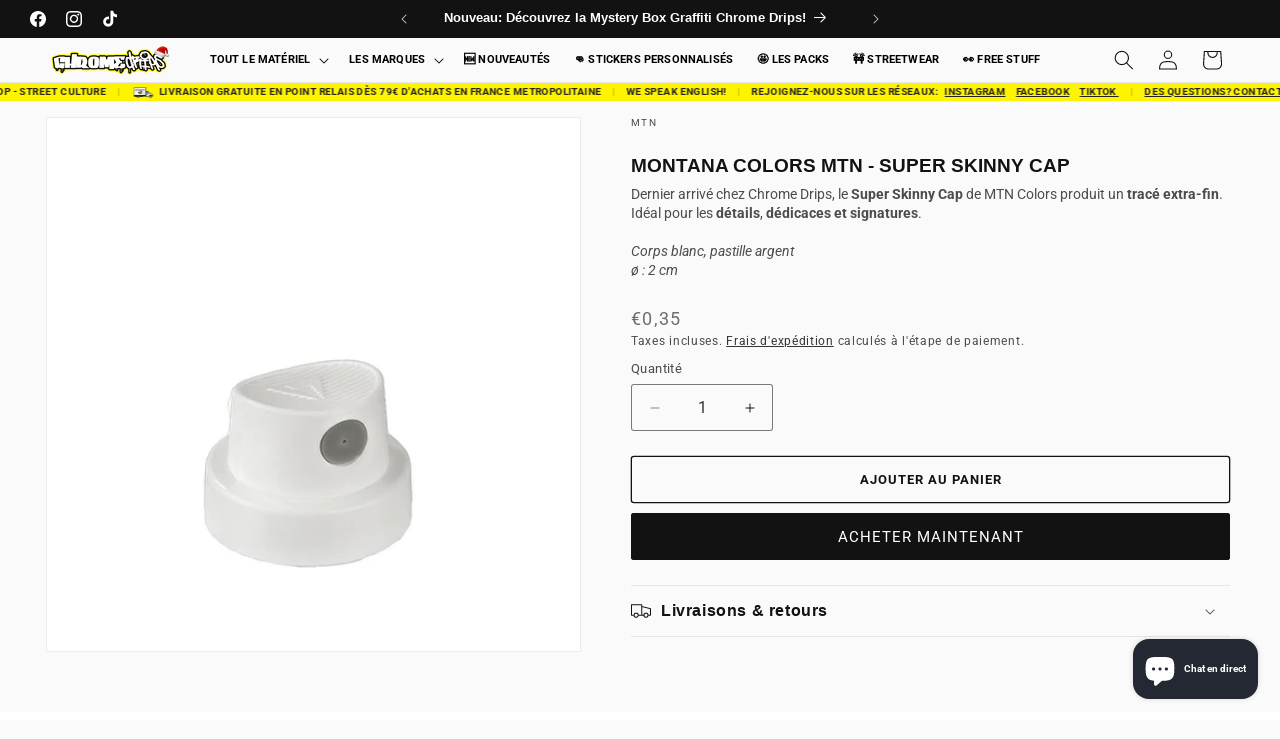

--- FILE ---
content_type: text/html; charset=utf-8
request_url: https://chromedrips.com/products/super-kinny-cap
body_size: 42891
content:
<!doctype html>
<html class="js" lang="fr">
  <head>
    <meta charset="utf-8">
    <meta http-equiv="X-UA-Compatible" content="IE=edge">
    <meta name="viewport" content="width=device-width,initial-scale=1">
    <meta name="theme-color" content="">
    <link rel="canonical" href="https://chromedrips.com/products/super-kinny-cap"><link rel="icon" type="image/png" href="//chromedrips.com/cdn/shop/files/cdfavico.png?crop=center&height=32&v=1613549885&width=32"><link rel="preconnect" href="https://fonts.shopifycdn.com" crossorigin><title>
      SUPER Skinny Cap Chrome Drips, le meilleur du graffiti - Graffiti Shop
</title>

    
      <meta name="description" content="MONTANA COLORS MTN - SUPER SKINNY CAP Dernier arrivé chez Chrome Drips, le Super Skinny Cap de MTN Colors produit un tracé extra-fin.Idéal pour les détails, dédicaces et signatures.Corps blanc, pastille argent ø : 2 cm">
    

    

<meta property="og:site_name" content="Chrome Drips">
<meta property="og:url" content="https://chromedrips.com/products/super-kinny-cap">
<meta property="og:title" content="SUPER Skinny Cap Chrome Drips, le meilleur du graffiti - Graffiti Shop">
<meta property="og:type" content="product">
<meta property="og:description" content="MONTANA COLORS MTN - SUPER SKINNY CAP Dernier arrivé chez Chrome Drips, le Super Skinny Cap de MTN Colors produit un tracé extra-fin.Idéal pour les détails, dédicaces et signatures.Corps blanc, pastille argent ø : 2 cm"><meta property="og:image" content="http://chromedrips.com/cdn/shop/files/SUPER_SKINNY_CAP.png?v=1686087584">
  <meta property="og:image:secure_url" content="https://chromedrips.com/cdn/shop/files/SUPER_SKINNY_CAP.png?v=1686087584">
  <meta property="og:image:width" content="1200">
  <meta property="og:image:height" content="1200"><meta property="og:price:amount" content="0,35">
  <meta property="og:price:currency" content="EUR"><meta name="twitter:card" content="summary_large_image">
<meta name="twitter:title" content="SUPER Skinny Cap Chrome Drips, le meilleur du graffiti - Graffiti Shop">
<meta name="twitter:description" content="MONTANA COLORS MTN - SUPER SKINNY CAP Dernier arrivé chez Chrome Drips, le Super Skinny Cap de MTN Colors produit un tracé extra-fin.Idéal pour les détails, dédicaces et signatures.Corps blanc, pastille argent ø : 2 cm">


    <script src="//chromedrips.com/cdn/shop/t/16/assets/constants.js?v=132983761750457495441725140819" defer="defer"></script>
    <script src="//chromedrips.com/cdn/shop/t/16/assets/pubsub.js?v=158357773527763999511725140821" defer="defer"></script>
    <script src="//chromedrips.com/cdn/shop/t/16/assets/global.js?v=88558128918567037191725140820" defer="defer"></script>
    <script src="//chromedrips.com/cdn/shop/t/16/assets/details-disclosure.js?v=13653116266235556501725140819" defer="defer"></script>
    <script src="//chromedrips.com/cdn/shop/t/16/assets/details-modal.js?v=25581673532751508451725140819" defer="defer"></script>
    <script src="//chromedrips.com/cdn/shop/t/16/assets/search-form.js?v=133129549252120666541725140821" defer="defer"></script><script src="//chromedrips.com/cdn/shop/t/16/assets/animations.js?v=88693664871331136111725140819" defer="defer"></script><script>window.performance && window.performance.mark && window.performance.mark('shopify.content_for_header.start');</script><meta name="google-site-verification" content="dXqUc4sakBl5MkRXE77ciAmENXJg5xsz1kOXe1XnEa4">
<meta id="shopify-digital-wallet" name="shopify-digital-wallet" content="/10369663023/digital_wallets/dialog">
<meta name="shopify-checkout-api-token" content="a082e7d4e62c301de7ae27d8599988b7">
<meta id="in-context-paypal-metadata" data-shop-id="10369663023" data-venmo-supported="false" data-environment="production" data-locale="fr_FR" data-paypal-v4="true" data-currency="EUR">
<link rel="alternate" type="application/json+oembed" href="https://chromedrips.com/products/super-kinny-cap.oembed">
<script async="async" src="/checkouts/internal/preloads.js?locale=fr-FR"></script>
<script id="shopify-features" type="application/json">{"accessToken":"a082e7d4e62c301de7ae27d8599988b7","betas":["rich-media-storefront-analytics"],"domain":"chromedrips.com","predictiveSearch":true,"shopId":10369663023,"locale":"fr"}</script>
<script>var Shopify = Shopify || {};
Shopify.shop = "chromedrips.myshopify.com";
Shopify.locale = "fr";
Shopify.currency = {"active":"EUR","rate":"1.0"};
Shopify.country = "FR";
Shopify.theme = {"name":"Dawn 15.1","id":172064964957,"schema_name":"Dawn","schema_version":"15.1.0","theme_store_id":887,"role":"main"};
Shopify.theme.handle = "null";
Shopify.theme.style = {"id":null,"handle":null};
Shopify.cdnHost = "chromedrips.com/cdn";
Shopify.routes = Shopify.routes || {};
Shopify.routes.root = "/";</script>
<script type="module">!function(o){(o.Shopify=o.Shopify||{}).modules=!0}(window);</script>
<script>!function(o){function n(){var o=[];function n(){o.push(Array.prototype.slice.apply(arguments))}return n.q=o,n}var t=o.Shopify=o.Shopify||{};t.loadFeatures=n(),t.autoloadFeatures=n()}(window);</script>
<script id="shop-js-analytics" type="application/json">{"pageType":"product"}</script>
<script defer="defer" async type="module" src="//chromedrips.com/cdn/shopifycloud/shop-js/modules/v2/client.init-shop-cart-sync_XvpUV7qp.fr.esm.js"></script>
<script defer="defer" async type="module" src="//chromedrips.com/cdn/shopifycloud/shop-js/modules/v2/chunk.common_C2xzKNNs.esm.js"></script>
<script type="module">
  await import("//chromedrips.com/cdn/shopifycloud/shop-js/modules/v2/client.init-shop-cart-sync_XvpUV7qp.fr.esm.js");
await import("//chromedrips.com/cdn/shopifycloud/shop-js/modules/v2/chunk.common_C2xzKNNs.esm.js");

  window.Shopify.SignInWithShop?.initShopCartSync?.({"fedCMEnabled":true,"windoidEnabled":true});

</script>
<script>(function() {
  var isLoaded = false;
  function asyncLoad() {
    if (isLoaded) return;
    isLoaded = true;
    var urls = ["https:\/\/gdprcdn.b-cdn.net\/js\/gdpr_cookie_consent.min.js?shop=chromedrips.myshopify.com","\/\/cdn.shopify.com\/proxy\/08efa8b53d85dc6d0d42dfd3fb642ed65038a25c5b7bd5ce5aa7b491512a016c\/static.cdn.printful.com\/static\/js\/external\/shopify-product-customizer.js?v=0.28\u0026shop=chromedrips.myshopify.com\u0026sp-cache-control=cHVibGljLCBtYXgtYWdlPTkwMA","https:\/\/maps.boxtal.com\/api\/v2\/maps-shopify\/script.js?shop=chromedrips.myshopify.com"];
    for (var i = 0; i < urls.length; i++) {
      var s = document.createElement('script');
      s.type = 'text/javascript';
      s.async = true;
      s.src = urls[i];
      var x = document.getElementsByTagName('script')[0];
      x.parentNode.insertBefore(s, x);
    }
  };
  if(window.attachEvent) {
    window.attachEvent('onload', asyncLoad);
  } else {
    window.addEventListener('load', asyncLoad, false);
  }
})();</script>
<script id="__st">var __st={"a":10369663023,"offset":3600,"reqid":"12bec194-9ee9-4e20-a25b-f410a0c91071-1768711778","pageurl":"chromedrips.com\/products\/super-kinny-cap","u":"efd24eadb064","p":"product","rtyp":"product","rid":8432166961501};</script>
<script>window.ShopifyPaypalV4VisibilityTracking = true;</script>
<script id="captcha-bootstrap">!function(){'use strict';const t='contact',e='account',n='new_comment',o=[[t,t],['blogs',n],['comments',n],[t,'customer']],c=[[e,'customer_login'],[e,'guest_login'],[e,'recover_customer_password'],[e,'create_customer']],r=t=>t.map((([t,e])=>`form[action*='/${t}']:not([data-nocaptcha='true']) input[name='form_type'][value='${e}']`)).join(','),a=t=>()=>t?[...document.querySelectorAll(t)].map((t=>t.form)):[];function s(){const t=[...o],e=r(t);return a(e)}const i='password',u='form_key',d=['recaptcha-v3-token','g-recaptcha-response','h-captcha-response',i],f=()=>{try{return window.sessionStorage}catch{return}},m='__shopify_v',_=t=>t.elements[u];function p(t,e,n=!1){try{const o=window.sessionStorage,c=JSON.parse(o.getItem(e)),{data:r}=function(t){const{data:e,action:n}=t;return t[m]||n?{data:e,action:n}:{data:t,action:n}}(c);for(const[e,n]of Object.entries(r))t.elements[e]&&(t.elements[e].value=n);n&&o.removeItem(e)}catch(o){console.error('form repopulation failed',{error:o})}}const l='form_type',E='cptcha';function T(t){t.dataset[E]=!0}const w=window,h=w.document,L='Shopify',v='ce_forms',y='captcha';let A=!1;((t,e)=>{const n=(g='f06e6c50-85a8-45c8-87d0-21a2b65856fe',I='https://cdn.shopify.com/shopifycloud/storefront-forms-hcaptcha/ce_storefront_forms_captcha_hcaptcha.v1.5.2.iife.js',D={infoText:'Protégé par hCaptcha',privacyText:'Confidentialité',termsText:'Conditions'},(t,e,n)=>{const o=w[L][v],c=o.bindForm;if(c)return c(t,g,e,D).then(n);var r;o.q.push([[t,g,e,D],n]),r=I,A||(h.body.append(Object.assign(h.createElement('script'),{id:'captcha-provider',async:!0,src:r})),A=!0)});var g,I,D;w[L]=w[L]||{},w[L][v]=w[L][v]||{},w[L][v].q=[],w[L][y]=w[L][y]||{},w[L][y].protect=function(t,e){n(t,void 0,e),T(t)},Object.freeze(w[L][y]),function(t,e,n,w,h,L){const[v,y,A,g]=function(t,e,n){const i=e?o:[],u=t?c:[],d=[...i,...u],f=r(d),m=r(i),_=r(d.filter((([t,e])=>n.includes(e))));return[a(f),a(m),a(_),s()]}(w,h,L),I=t=>{const e=t.target;return e instanceof HTMLFormElement?e:e&&e.form},D=t=>v().includes(t);t.addEventListener('submit',(t=>{const e=I(t);if(!e)return;const n=D(e)&&!e.dataset.hcaptchaBound&&!e.dataset.recaptchaBound,o=_(e),c=g().includes(e)&&(!o||!o.value);(n||c)&&t.preventDefault(),c&&!n&&(function(t){try{if(!f())return;!function(t){const e=f();if(!e)return;const n=_(t);if(!n)return;const o=n.value;o&&e.removeItem(o)}(t);const e=Array.from(Array(32),(()=>Math.random().toString(36)[2])).join('');!function(t,e){_(t)||t.append(Object.assign(document.createElement('input'),{type:'hidden',name:u})),t.elements[u].value=e}(t,e),function(t,e){const n=f();if(!n)return;const o=[...t.querySelectorAll(`input[type='${i}']`)].map((({name:t})=>t)),c=[...d,...o],r={};for(const[a,s]of new FormData(t).entries())c.includes(a)||(r[a]=s);n.setItem(e,JSON.stringify({[m]:1,action:t.action,data:r}))}(t,e)}catch(e){console.error('failed to persist form',e)}}(e),e.submit())}));const S=(t,e)=>{t&&!t.dataset[E]&&(n(t,e.some((e=>e===t))),T(t))};for(const o of['focusin','change'])t.addEventListener(o,(t=>{const e=I(t);D(e)&&S(e,y())}));const B=e.get('form_key'),M=e.get(l),P=B&&M;t.addEventListener('DOMContentLoaded',(()=>{const t=y();if(P)for(const e of t)e.elements[l].value===M&&p(e,B);[...new Set([...A(),...v().filter((t=>'true'===t.dataset.shopifyCaptcha))])].forEach((e=>S(e,t)))}))}(h,new URLSearchParams(w.location.search),n,t,e,['guest_login'])})(!0,!0)}();</script>
<script integrity="sha256-4kQ18oKyAcykRKYeNunJcIwy7WH5gtpwJnB7kiuLZ1E=" data-source-attribution="shopify.loadfeatures" defer="defer" src="//chromedrips.com/cdn/shopifycloud/storefront/assets/storefront/load_feature-a0a9edcb.js" crossorigin="anonymous"></script>
<script data-source-attribution="shopify.dynamic_checkout.dynamic.init">var Shopify=Shopify||{};Shopify.PaymentButton=Shopify.PaymentButton||{isStorefrontPortableWallets:!0,init:function(){window.Shopify.PaymentButton.init=function(){};var t=document.createElement("script");t.src="https://chromedrips.com/cdn/shopifycloud/portable-wallets/latest/portable-wallets.fr.js",t.type="module",document.head.appendChild(t)}};
</script>
<script data-source-attribution="shopify.dynamic_checkout.buyer_consent">
  function portableWalletsHideBuyerConsent(e){var t=document.getElementById("shopify-buyer-consent"),n=document.getElementById("shopify-subscription-policy-button");t&&n&&(t.classList.add("hidden"),t.setAttribute("aria-hidden","true"),n.removeEventListener("click",e))}function portableWalletsShowBuyerConsent(e){var t=document.getElementById("shopify-buyer-consent"),n=document.getElementById("shopify-subscription-policy-button");t&&n&&(t.classList.remove("hidden"),t.removeAttribute("aria-hidden"),n.addEventListener("click",e))}window.Shopify?.PaymentButton&&(window.Shopify.PaymentButton.hideBuyerConsent=portableWalletsHideBuyerConsent,window.Shopify.PaymentButton.showBuyerConsent=portableWalletsShowBuyerConsent);
</script>
<script>
  function portableWalletsCleanup(e){e&&e.src&&console.error("Failed to load portable wallets script "+e.src);var t=document.querySelectorAll("shopify-accelerated-checkout .shopify-payment-button__skeleton, shopify-accelerated-checkout-cart .wallet-cart-button__skeleton"),e=document.getElementById("shopify-buyer-consent");for(let e=0;e<t.length;e++)t[e].remove();e&&e.remove()}function portableWalletsNotLoadedAsModule(e){e instanceof ErrorEvent&&"string"==typeof e.message&&e.message.includes("import.meta")&&"string"==typeof e.filename&&e.filename.includes("portable-wallets")&&(window.removeEventListener("error",portableWalletsNotLoadedAsModule),window.Shopify.PaymentButton.failedToLoad=e,"loading"===document.readyState?document.addEventListener("DOMContentLoaded",window.Shopify.PaymentButton.init):window.Shopify.PaymentButton.init())}window.addEventListener("error",portableWalletsNotLoadedAsModule);
</script>

<script type="module" src="https://chromedrips.com/cdn/shopifycloud/portable-wallets/latest/portable-wallets.fr.js" onError="portableWalletsCleanup(this)" crossorigin="anonymous"></script>
<script nomodule>
  document.addEventListener("DOMContentLoaded", portableWalletsCleanup);
</script>

<script id='scb4127' type='text/javascript' async='' src='https://chromedrips.com/cdn/shopifycloud/privacy-banner/storefront-banner.js'></script><link id="shopify-accelerated-checkout-styles" rel="stylesheet" media="screen" href="https://chromedrips.com/cdn/shopifycloud/portable-wallets/latest/accelerated-checkout-backwards-compat.css" crossorigin="anonymous">
<style id="shopify-accelerated-checkout-cart">
        #shopify-buyer-consent {
  margin-top: 1em;
  display: inline-block;
  width: 100%;
}

#shopify-buyer-consent.hidden {
  display: none;
}

#shopify-subscription-policy-button {
  background: none;
  border: none;
  padding: 0;
  text-decoration: underline;
  font-size: inherit;
  cursor: pointer;
}

#shopify-subscription-policy-button::before {
  box-shadow: none;
}

      </style>
<script id="sections-script" data-sections="header" defer="defer" src="//chromedrips.com/cdn/shop/t/16/compiled_assets/scripts.js?v=13831"></script>
<script>window.performance && window.performance.mark && window.performance.mark('shopify.content_for_header.end');</script>


    <style data-shopify>
      @font-face {
  font-family: Roboto;
  font-weight: 400;
  font-style: normal;
  font-display: swap;
  src: url("//chromedrips.com/cdn/fonts/roboto/roboto_n4.2019d890f07b1852f56ce63ba45b2db45d852cba.woff2") format("woff2"),
       url("//chromedrips.com/cdn/fonts/roboto/roboto_n4.238690e0007583582327135619c5f7971652fa9d.woff") format("woff");
}

      @font-face {
  font-family: Roboto;
  font-weight: 700;
  font-style: normal;
  font-display: swap;
  src: url("//chromedrips.com/cdn/fonts/roboto/roboto_n7.f38007a10afbbde8976c4056bfe890710d51dec2.woff2") format("woff2"),
       url("//chromedrips.com/cdn/fonts/roboto/roboto_n7.94bfdd3e80c7be00e128703d245c207769d763f9.woff") format("woff");
}

      @font-face {
  font-family: Roboto;
  font-weight: 400;
  font-style: italic;
  font-display: swap;
  src: url("//chromedrips.com/cdn/fonts/roboto/roboto_i4.57ce898ccda22ee84f49e6b57ae302250655e2d4.woff2") format("woff2"),
       url("//chromedrips.com/cdn/fonts/roboto/roboto_i4.b21f3bd061cbcb83b824ae8c7671a82587b264bf.woff") format("woff");
}

      @font-face {
  font-family: Roboto;
  font-weight: 700;
  font-style: italic;
  font-display: swap;
  src: url("//chromedrips.com/cdn/fonts/roboto/roboto_i7.7ccaf9410746f2c53340607c42c43f90a9005937.woff2") format("woff2"),
       url("//chromedrips.com/cdn/fonts/roboto/roboto_i7.49ec21cdd7148292bffea74c62c0df6e93551516.woff") format("woff");
}

      

      
        :root,
        .color-scheme-1 {
          --color-background: 250,250,250;
        
          --gradient-background: #fafafa;
        

        

        --color-foreground: 18,18,18;
        --color-background-contrast: 186,186,186;
        --color-shadow: 18,18,18;
        --color-button: 18,18,18;
        --color-button-text: 255,255,255;
        --color-secondary-button: 250,250,250;
        --color-secondary-button-text: 18,18,18;
        --color-link: 18,18,18;
        --color-badge-foreground: 18,18,18;
        --color-badge-background: 250,250,250;
        --color-badge-border: 18,18,18;
        --payment-terms-background-color: rgb(250 250 250);
      }
      
        
        .color-scheme-2 {
          --color-background: 243,243,243;
        
          --gradient-background: #f3f3f3;
        

        

        --color-foreground: 18,18,18;
        --color-background-contrast: 179,179,179;
        --color-shadow: 18,18,18;
        --color-button: 18,18,18;
        --color-button-text: 243,243,243;
        --color-secondary-button: 243,243,243;
        --color-secondary-button-text: 18,18,18;
        --color-link: 18,18,18;
        --color-badge-foreground: 18,18,18;
        --color-badge-background: 243,243,243;
        --color-badge-border: 18,18,18;
        --payment-terms-background-color: rgb(243 243 243);
      }
      
        
        .color-scheme-3 {
          --color-background: 36,40,51;
        
          --gradient-background: #242833;
        

        

        --color-foreground: 255,255,255;
        --color-background-contrast: 47,52,66;
        --color-shadow: 18,18,18;
        --color-button: 255,255,255;
        --color-button-text: 0,0,0;
        --color-secondary-button: 36,40,51;
        --color-secondary-button-text: 255,255,255;
        --color-link: 255,255,255;
        --color-badge-foreground: 255,255,255;
        --color-badge-background: 36,40,51;
        --color-badge-border: 255,255,255;
        --payment-terms-background-color: rgb(36 40 51);
      }
      
        
        .color-scheme-4 {
          --color-background: 18,18,18;
        
          --gradient-background: #121212;
        

        

        --color-foreground: 255,255,255;
        --color-background-contrast: 146,146,146;
        --color-shadow: 18,18,18;
        --color-button: 255,255,255;
        --color-button-text: 18,18,18;
        --color-secondary-button: 18,18,18;
        --color-secondary-button-text: 255,255,255;
        --color-link: 255,255,255;
        --color-badge-foreground: 255,255,255;
        --color-badge-background: 18,18,18;
        --color-badge-border: 255,255,255;
        --payment-terms-background-color: rgb(18 18 18);
      }
      
        
        .color-scheme-5 {
          --color-background: 100,53,53;
        
          --gradient-background: #643535;
        

        

        --color-foreground: 255,255,255;
        --color-background-contrast: 17,9,9;
        --color-shadow: 18,18,18;
        --color-button: 255,255,255;
        --color-button-text: 250,250,250;
        --color-secondary-button: 100,53,53;
        --color-secondary-button-text: 255,255,255;
        --color-link: 255,255,255;
        --color-badge-foreground: 255,255,255;
        --color-badge-background: 100,53,53;
        --color-badge-border: 255,255,255;
        --payment-terms-background-color: rgb(100 53 53);
      }
      
        
        .color-scheme-723f9066-68e7-43dc-9330-4211086b545e {
          --color-background: 255,255,255;
        
          --gradient-background: #ffffff;
        

        

        --color-foreground: 18,18,18;
        --color-background-contrast: 191,191,191;
        --color-shadow: 18,18,18;
        --color-button: 18,18,18;
        --color-button-text: 255,255,255;
        --color-secondary-button: 255,255,255;
        --color-secondary-button-text: 18,18,18;
        --color-link: 18,18,18;
        --color-badge-foreground: 18,18,18;
        --color-badge-background: 255,255,255;
        --color-badge-border: 18,18,18;
        --payment-terms-background-color: rgb(255 255 255);
      }
      
        
        .color-scheme-e6b2f41b-b03d-46e3-858b-93fe69c2fd4b {
          --color-background: 187,247,239;
        
          --gradient-background: #bbf7ef;
        

        

        --color-foreground: 18,18,18;
        --color-background-contrast: 73,234,212;
        --color-shadow: 18,18,18;
        --color-button: 18,18,18;
        --color-button-text: 255,255,255;
        --color-secondary-button: 187,247,239;
        --color-secondary-button-text: 18,18,18;
        --color-link: 18,18,18;
        --color-badge-foreground: 18,18,18;
        --color-badge-background: 187,247,239;
        --color-badge-border: 18,18,18;
        --payment-terms-background-color: rgb(187 247 239);
      }
      
        
        .color-scheme-7fb93db3-e759-4bff-a3ce-44e735b2e8f1 {
          --color-background: 255,251,0;
        
          --gradient-background: #fffb00;
        

        

        --color-foreground: 0,0,0;
        --color-background-contrast: 128,126,0;
        --color-shadow: 0,0,0;
        --color-button: 18,18,18;
        --color-button-text: 255,252,45;
        --color-secondary-button: 255,251,0;
        --color-secondary-button-text: 255,252,45;
        --color-link: 255,252,45;
        --color-badge-foreground: 0,0,0;
        --color-badge-background: 255,251,0;
        --color-badge-border: 0,0,0;
        --payment-terms-background-color: rgb(255 251 0);
      }
      
        
        .color-scheme-b940f974-7023-4fc7-b695-686037f37a1e {
          --color-background: 233,23,23;
        
          --gradient-background: #e91717;
        

        

        --color-foreground: 255,255,255;
        --color-background-contrast: 117,11,11;
        --color-shadow: 18,18,18;
        --color-button: 18,18,18;
        --color-button-text: 255,255,255;
        --color-secondary-button: 233,23,23;
        --color-secondary-button-text: 18,18,18;
        --color-link: 18,18,18;
        --color-badge-foreground: 255,255,255;
        --color-badge-background: 233,23,23;
        --color-badge-border: 255,255,255;
        --payment-terms-background-color: rgb(233 23 23);
      }
      
        
        .color-scheme-white-frame {
          --color-background: 255,255,255;
        
          --gradient-background: #ffffff;
        

        

        --color-foreground: 0,0,0;
        --color-background-contrast: 191,191,191;
        --color-shadow: 0,0,0;
        --color-button: 18,18,18;
        --color-button-text: 255,255,255;
        --color-secondary-button: 255,255,255;
        --color-secondary-button-text: 18,18,18;
        --color-link: 18,18,18;
        --color-badge-foreground: 0,0,0;
        --color-badge-background: 255,255,255;
        --color-badge-border: 0,0,0;
        --payment-terms-background-color: rgb(255 255 255);
      }
      

      body, .color-scheme-1, .color-scheme-2, .color-scheme-3, .color-scheme-4, .color-scheme-5, .color-scheme-723f9066-68e7-43dc-9330-4211086b545e, .color-scheme-e6b2f41b-b03d-46e3-858b-93fe69c2fd4b, .color-scheme-7fb93db3-e759-4bff-a3ce-44e735b2e8f1, .color-scheme-b940f974-7023-4fc7-b695-686037f37a1e, .color-scheme-white-frame {
        color: rgba(var(--color-foreground), 0.75);
        background-color: rgb(var(--color-background));
      }

      :root {
        --font-body-family: Roboto, sans-serif;
        --font-body-style: normal;
        --font-body-weight: 400;
        --font-body-weight-bold: 700;

        --font-heading-family: Helvetica, Arial, sans-serif;
        --font-heading-style: normal;
        --font-heading-weight: 700;

        --font-body-scale: 1.0;
        --font-heading-scale: 1.0;

        --media-padding: px;
        --media-border-opacity: 0.05;
        --media-border-width: 1px;
        --media-radius: 0px;
        --media-shadow-opacity: 0.0;
        --media-shadow-horizontal-offset: 0px;
        --media-shadow-vertical-offset: 0px;
        --media-shadow-blur-radius: 5px;
        --media-shadow-visible: 0;

        --page-width: 140rem;
        --page-width-margin: 0rem;

        --product-card-image-padding: 0.8rem;
        --product-card-corner-radius: 0.6rem;
        --product-card-text-alignment: left;
        --product-card-border-width: 0.0rem;
        --product-card-border-opacity: 0.0;
        --product-card-shadow-opacity: 0.0;
        --product-card-shadow-visible: 0;
        --product-card-shadow-horizontal-offset: 0.2rem;
        --product-card-shadow-vertical-offset: 0.2rem;
        --product-card-shadow-blur-radius: 1.0rem;

        --collection-card-image-padding: 0.4rem;
        --collection-card-corner-radius: 0.2rem;
        --collection-card-text-alignment: center;
        --collection-card-border-width: 0.4rem;
        --collection-card-border-opacity: 0.0;
        --collection-card-shadow-opacity: 0.0;
        --collection-card-shadow-visible: 0;
        --collection-card-shadow-horizontal-offset: 0.0rem;
        --collection-card-shadow-vertical-offset: 0.0rem;
        --collection-card-shadow-blur-radius: 0.0rem;

        --blog-card-image-padding: 0.0rem;
        --blog-card-corner-radius: 0.0rem;
        --blog-card-text-alignment: left;
        --blog-card-border-width: 0.0rem;
        --blog-card-border-opacity: 0.1;
        --blog-card-shadow-opacity: 0.0;
        --blog-card-shadow-visible: 0;
        --blog-card-shadow-horizontal-offset: 0.0rem;
        --blog-card-shadow-vertical-offset: 0.4rem;
        --blog-card-shadow-blur-radius: 0.5rem;

        --badge-corner-radius: 0.2rem;

        --popup-border-width: 1px;
        --popup-border-opacity: 0.1;
        --popup-corner-radius: 0px;
        --popup-shadow-opacity: 0.0;
        --popup-shadow-horizontal-offset: 0px;
        --popup-shadow-vertical-offset: 4px;
        --popup-shadow-blur-radius: 5px;

        --drawer-border-width: 1px;
        --drawer-border-opacity: 0.1;
        --drawer-shadow-opacity: 0.0;
        --drawer-shadow-horizontal-offset: 0px;
        --drawer-shadow-vertical-offset: 0px;
        --drawer-shadow-blur-radius: 5px;

        --spacing-sections-desktop: 0px;
        --spacing-sections-mobile: 0px;

        --grid-desktop-vertical-spacing: 8px;
        --grid-desktop-horizontal-spacing: 8px;
        --grid-mobile-vertical-spacing: 4px;
        --grid-mobile-horizontal-spacing: 4px;

        --text-boxes-border-opacity: 0.0;
        --text-boxes-border-width: 0px;
        --text-boxes-radius: 0px;
        --text-boxes-shadow-opacity: 0.0;
        --text-boxes-shadow-visible: 0;
        --text-boxes-shadow-horizontal-offset: 0px;
        --text-boxes-shadow-vertical-offset: 0px;
        --text-boxes-shadow-blur-radius: 0px;

        --buttons-radius: 2px;
        --buttons-radius-outset: 3px;
        --buttons-border-width: 1px;
        --buttons-border-opacity: 1.0;
        --buttons-shadow-opacity: 0.0;
        --buttons-shadow-visible: 0;
        --buttons-shadow-horizontal-offset: 0px;
        --buttons-shadow-vertical-offset: 4px;
        --buttons-shadow-blur-radius: 5px;
        --buttons-border-offset: 0.3px;

        --inputs-radius: 2px;
        --inputs-border-width: 1px;
        --inputs-border-opacity: 0.55;
        --inputs-shadow-opacity: 0.0;
        --inputs-shadow-horizontal-offset: 0px;
        --inputs-margin-offset: 0px;
        --inputs-shadow-vertical-offset: 4px;
        --inputs-shadow-blur-radius: 5px;
        --inputs-radius-outset: 3px;

        --variant-pills-radius: 4px;
        --variant-pills-border-width: 1px;
        --variant-pills-border-opacity: 0.55;
        --variant-pills-shadow-opacity: 0.0;
        --variant-pills-shadow-horizontal-offset: 0px;
        --variant-pills-shadow-vertical-offset: 4px;
        --variant-pills-shadow-blur-radius: 5px;
      }

      *,
      *::before,
      *::after {
        box-sizing: inherit;
      }

      html {
        box-sizing: border-box;
        font-size: calc(var(--font-body-scale) * 62.5%);
        height: 100%;
      }

      body {
        display: grid;
        grid-template-rows: auto auto 1fr auto;
        grid-template-columns: 100%;
        min-height: 100%;
        margin: 0;
        font-size: 1.5rem;
        letter-spacing: 0.06rem;
        line-height: calc(1 + 0.8 / var(--font-body-scale));
        font-family: var(--font-body-family);
        font-style: var(--font-body-style);
        font-weight: var(--font-body-weight);
      }

      @media screen and (min-width: 750px) {
        body {
          font-size: 1.6rem;
        }
      }
    </style>

    <link href="//chromedrips.com/cdn/shop/t/16/assets/base.css?v=84696432289826466371726191918" rel="stylesheet" type="text/css" media="all" />
    <link rel="stylesheet" href="//chromedrips.com/cdn/shop/t/16/assets/component-cart-items.css?v=123238115697927560811725140819" media="print" onload="this.media='all'">
      <link rel="preload" as="font" href="//chromedrips.com/cdn/fonts/roboto/roboto_n4.2019d890f07b1852f56ce63ba45b2db45d852cba.woff2" type="font/woff2" crossorigin>
      
<link href="//chromedrips.com/cdn/shop/t/16/assets/component-localization-form.css?v=86199867289619414191725140819" rel="stylesheet" type="text/css" media="all" />
      <script src="//chromedrips.com/cdn/shop/t/16/assets/localization-form.js?v=144176611646395275351725140821" defer="defer"></script><link
        rel="stylesheet"
        href="//chromedrips.com/cdn/shop/t/16/assets/component-predictive-search.css?v=118923337488134913561725140819"
        media="print"
        onload="this.media='all'"
      ><script>
      if (Shopify.designMode) {
        document.documentElement.classList.add('shopify-design-mode');
      }
    </script>
  <!-- BEGIN app block: shopify://apps/upload-lift/blocks/app-embed/3c98bdcb-7587-4ade-bfe4-7d8af00d05ca -->
<script src="https://assets.cloudlift.app/api/assets/upload.js?shop=chromedrips.myshopify.com" defer="defer"></script>

<!-- END app block --><script src="https://cdn.shopify.com/extensions/7bc9bb47-adfa-4267-963e-cadee5096caf/inbox-1252/assets/inbox-chat-loader.js" type="text/javascript" defer="defer"></script>
<link href="https://monorail-edge.shopifysvc.com" rel="dns-prefetch">
<script>(function(){if ("sendBeacon" in navigator && "performance" in window) {try {var session_token_from_headers = performance.getEntriesByType('navigation')[0].serverTiming.find(x => x.name == '_s').description;} catch {var session_token_from_headers = undefined;}var session_cookie_matches = document.cookie.match(/_shopify_s=([^;]*)/);var session_token_from_cookie = session_cookie_matches && session_cookie_matches.length === 2 ? session_cookie_matches[1] : "";var session_token = session_token_from_headers || session_token_from_cookie || "";function handle_abandonment_event(e) {var entries = performance.getEntries().filter(function(entry) {return /monorail-edge.shopifysvc.com/.test(entry.name);});if (!window.abandonment_tracked && entries.length === 0) {window.abandonment_tracked = true;var currentMs = Date.now();var navigation_start = performance.timing.navigationStart;var payload = {shop_id: 10369663023,url: window.location.href,navigation_start,duration: currentMs - navigation_start,session_token,page_type: "product"};window.navigator.sendBeacon("https://monorail-edge.shopifysvc.com/v1/produce", JSON.stringify({schema_id: "online_store_buyer_site_abandonment/1.1",payload: payload,metadata: {event_created_at_ms: currentMs,event_sent_at_ms: currentMs}}));}}window.addEventListener('pagehide', handle_abandonment_event);}}());</script>
<script id="web-pixels-manager-setup">(function e(e,d,r,n,o){if(void 0===o&&(o={}),!Boolean(null===(a=null===(i=window.Shopify)||void 0===i?void 0:i.analytics)||void 0===a?void 0:a.replayQueue)){var i,a;window.Shopify=window.Shopify||{};var t=window.Shopify;t.analytics=t.analytics||{};var s=t.analytics;s.replayQueue=[],s.publish=function(e,d,r){return s.replayQueue.push([e,d,r]),!0};try{self.performance.mark("wpm:start")}catch(e){}var l=function(){var e={modern:/Edge?\/(1{2}[4-9]|1[2-9]\d|[2-9]\d{2}|\d{4,})\.\d+(\.\d+|)|Firefox\/(1{2}[4-9]|1[2-9]\d|[2-9]\d{2}|\d{4,})\.\d+(\.\d+|)|Chrom(ium|e)\/(9{2}|\d{3,})\.\d+(\.\d+|)|(Maci|X1{2}).+ Version\/(15\.\d+|(1[6-9]|[2-9]\d|\d{3,})\.\d+)([,.]\d+|)( \(\w+\)|)( Mobile\/\w+|) Safari\/|Chrome.+OPR\/(9{2}|\d{3,})\.\d+\.\d+|(CPU[ +]OS|iPhone[ +]OS|CPU[ +]iPhone|CPU IPhone OS|CPU iPad OS)[ +]+(15[._]\d+|(1[6-9]|[2-9]\d|\d{3,})[._]\d+)([._]\d+|)|Android:?[ /-](13[3-9]|1[4-9]\d|[2-9]\d{2}|\d{4,})(\.\d+|)(\.\d+|)|Android.+Firefox\/(13[5-9]|1[4-9]\d|[2-9]\d{2}|\d{4,})\.\d+(\.\d+|)|Android.+Chrom(ium|e)\/(13[3-9]|1[4-9]\d|[2-9]\d{2}|\d{4,})\.\d+(\.\d+|)|SamsungBrowser\/([2-9]\d|\d{3,})\.\d+/,legacy:/Edge?\/(1[6-9]|[2-9]\d|\d{3,})\.\d+(\.\d+|)|Firefox\/(5[4-9]|[6-9]\d|\d{3,})\.\d+(\.\d+|)|Chrom(ium|e)\/(5[1-9]|[6-9]\d|\d{3,})\.\d+(\.\d+|)([\d.]+$|.*Safari\/(?![\d.]+ Edge\/[\d.]+$))|(Maci|X1{2}).+ Version\/(10\.\d+|(1[1-9]|[2-9]\d|\d{3,})\.\d+)([,.]\d+|)( \(\w+\)|)( Mobile\/\w+|) Safari\/|Chrome.+OPR\/(3[89]|[4-9]\d|\d{3,})\.\d+\.\d+|(CPU[ +]OS|iPhone[ +]OS|CPU[ +]iPhone|CPU IPhone OS|CPU iPad OS)[ +]+(10[._]\d+|(1[1-9]|[2-9]\d|\d{3,})[._]\d+)([._]\d+|)|Android:?[ /-](13[3-9]|1[4-9]\d|[2-9]\d{2}|\d{4,})(\.\d+|)(\.\d+|)|Mobile Safari.+OPR\/([89]\d|\d{3,})\.\d+\.\d+|Android.+Firefox\/(13[5-9]|1[4-9]\d|[2-9]\d{2}|\d{4,})\.\d+(\.\d+|)|Android.+Chrom(ium|e)\/(13[3-9]|1[4-9]\d|[2-9]\d{2}|\d{4,})\.\d+(\.\d+|)|Android.+(UC? ?Browser|UCWEB|U3)[ /]?(15\.([5-9]|\d{2,})|(1[6-9]|[2-9]\d|\d{3,})\.\d+)\.\d+|SamsungBrowser\/(5\.\d+|([6-9]|\d{2,})\.\d+)|Android.+MQ{2}Browser\/(14(\.(9|\d{2,})|)|(1[5-9]|[2-9]\d|\d{3,})(\.\d+|))(\.\d+|)|K[Aa][Ii]OS\/(3\.\d+|([4-9]|\d{2,})\.\d+)(\.\d+|)/},d=e.modern,r=e.legacy,n=navigator.userAgent;return n.match(d)?"modern":n.match(r)?"legacy":"unknown"}(),u="modern"===l?"modern":"legacy",c=(null!=n?n:{modern:"",legacy:""})[u],f=function(e){return[e.baseUrl,"/wpm","/b",e.hashVersion,"modern"===e.buildTarget?"m":"l",".js"].join("")}({baseUrl:d,hashVersion:r,buildTarget:u}),m=function(e){var d=e.version,r=e.bundleTarget,n=e.surface,o=e.pageUrl,i=e.monorailEndpoint;return{emit:function(e){var a=e.status,t=e.errorMsg,s=(new Date).getTime(),l=JSON.stringify({metadata:{event_sent_at_ms:s},events:[{schema_id:"web_pixels_manager_load/3.1",payload:{version:d,bundle_target:r,page_url:o,status:a,surface:n,error_msg:t},metadata:{event_created_at_ms:s}}]});if(!i)return console&&console.warn&&console.warn("[Web Pixels Manager] No Monorail endpoint provided, skipping logging."),!1;try{return self.navigator.sendBeacon.bind(self.navigator)(i,l)}catch(e){}var u=new XMLHttpRequest;try{return u.open("POST",i,!0),u.setRequestHeader("Content-Type","text/plain"),u.send(l),!0}catch(e){return console&&console.warn&&console.warn("[Web Pixels Manager] Got an unhandled error while logging to Monorail."),!1}}}}({version:r,bundleTarget:l,surface:e.surface,pageUrl:self.location.href,monorailEndpoint:e.monorailEndpoint});try{o.browserTarget=l,function(e){var d=e.src,r=e.async,n=void 0===r||r,o=e.onload,i=e.onerror,a=e.sri,t=e.scriptDataAttributes,s=void 0===t?{}:t,l=document.createElement("script"),u=document.querySelector("head"),c=document.querySelector("body");if(l.async=n,l.src=d,a&&(l.integrity=a,l.crossOrigin="anonymous"),s)for(var f in s)if(Object.prototype.hasOwnProperty.call(s,f))try{l.dataset[f]=s[f]}catch(e){}if(o&&l.addEventListener("load",o),i&&l.addEventListener("error",i),u)u.appendChild(l);else{if(!c)throw new Error("Did not find a head or body element to append the script");c.appendChild(l)}}({src:f,async:!0,onload:function(){if(!function(){var e,d;return Boolean(null===(d=null===(e=window.Shopify)||void 0===e?void 0:e.analytics)||void 0===d?void 0:d.initialized)}()){var d=window.webPixelsManager.init(e)||void 0;if(d){var r=window.Shopify.analytics;r.replayQueue.forEach((function(e){var r=e[0],n=e[1],o=e[2];d.publishCustomEvent(r,n,o)})),r.replayQueue=[],r.publish=d.publishCustomEvent,r.visitor=d.visitor,r.initialized=!0}}},onerror:function(){return m.emit({status:"failed",errorMsg:"".concat(f," has failed to load")})},sri:function(e){var d=/^sha384-[A-Za-z0-9+/=]+$/;return"string"==typeof e&&d.test(e)}(c)?c:"",scriptDataAttributes:o}),m.emit({status:"loading"})}catch(e){m.emit({status:"failed",errorMsg:(null==e?void 0:e.message)||"Unknown error"})}}})({shopId: 10369663023,storefrontBaseUrl: "https://chromedrips.com",extensionsBaseUrl: "https://extensions.shopifycdn.com/cdn/shopifycloud/web-pixels-manager",monorailEndpoint: "https://monorail-edge.shopifysvc.com/unstable/produce_batch",surface: "storefront-renderer",enabledBetaFlags: ["2dca8a86"],webPixelsConfigList: [{"id":"2745663837","configuration":"{\"tagID\":\"2612653861541\"}","eventPayloadVersion":"v1","runtimeContext":"STRICT","scriptVersion":"18031546ee651571ed29edbe71a3550b","type":"APP","apiClientId":3009811,"privacyPurposes":["ANALYTICS","MARKETING","SALE_OF_DATA"],"dataSharingAdjustments":{"protectedCustomerApprovalScopes":["read_customer_address","read_customer_email","read_customer_name","read_customer_personal_data","read_customer_phone"]}},{"id":"964100445","configuration":"{\"config\":\"{\\\"pixel_id\\\":\\\"G-5TR8HP1P29\\\",\\\"target_country\\\":\\\"FR\\\",\\\"gtag_events\\\":[{\\\"type\\\":\\\"begin_checkout\\\",\\\"action_label\\\":[\\\"G-5TR8HP1P29\\\",\\\"AW-667193102\\\/1jCNCOiLhcMBEI6ekr4C\\\"]},{\\\"type\\\":\\\"search\\\",\\\"action_label\\\":[\\\"G-5TR8HP1P29\\\",\\\"AW-667193102\\\/ier5COuLhcMBEI6ekr4C\\\"]},{\\\"type\\\":\\\"view_item\\\",\\\"action_label\\\":[\\\"G-5TR8HP1P29\\\",\\\"AW-667193102\\\/KxfECOKLhcMBEI6ekr4C\\\",\\\"MC-VD2SPREBPE\\\"]},{\\\"type\\\":\\\"purchase\\\",\\\"action_label\\\":[\\\"G-5TR8HP1P29\\\",\\\"AW-667193102\\\/NtmGCN-LhcMBEI6ekr4C\\\",\\\"MC-VD2SPREBPE\\\"]},{\\\"type\\\":\\\"page_view\\\",\\\"action_label\\\":[\\\"G-5TR8HP1P29\\\",\\\"AW-667193102\\\/XbxZCNyLhcMBEI6ekr4C\\\",\\\"MC-VD2SPREBPE\\\"]},{\\\"type\\\":\\\"add_payment_info\\\",\\\"action_label\\\":[\\\"G-5TR8HP1P29\\\",\\\"AW-667193102\\\/9d_NCO6LhcMBEI6ekr4C\\\"]},{\\\"type\\\":\\\"add_to_cart\\\",\\\"action_label\\\":[\\\"G-5TR8HP1P29\\\",\\\"AW-667193102\\\/ZTFPCOWLhcMBEI6ekr4C\\\"]}],\\\"enable_monitoring_mode\\\":false}\"}","eventPayloadVersion":"v1","runtimeContext":"OPEN","scriptVersion":"b2a88bafab3e21179ed38636efcd8a93","type":"APP","apiClientId":1780363,"privacyPurposes":[],"dataSharingAdjustments":{"protectedCustomerApprovalScopes":["read_customer_address","read_customer_email","read_customer_name","read_customer_personal_data","read_customer_phone"]}},{"id":"432537949","configuration":"{\"pixel_id\":\"500481643984587\",\"pixel_type\":\"facebook_pixel\",\"metaapp_system_user_token\":\"-\"}","eventPayloadVersion":"v1","runtimeContext":"OPEN","scriptVersion":"ca16bc87fe92b6042fbaa3acc2fbdaa6","type":"APP","apiClientId":2329312,"privacyPurposes":["ANALYTICS","MARKETING","SALE_OF_DATA"],"dataSharingAdjustments":{"protectedCustomerApprovalScopes":["read_customer_address","read_customer_email","read_customer_name","read_customer_personal_data","read_customer_phone"]}},{"id":"172392797","eventPayloadVersion":"v1","runtimeContext":"LAX","scriptVersion":"1","type":"CUSTOM","privacyPurposes":["ANALYTICS"],"name":"Google Analytics tag (migrated)"},{"id":"shopify-app-pixel","configuration":"{}","eventPayloadVersion":"v1","runtimeContext":"STRICT","scriptVersion":"0450","apiClientId":"shopify-pixel","type":"APP","privacyPurposes":["ANALYTICS","MARKETING"]},{"id":"shopify-custom-pixel","eventPayloadVersion":"v1","runtimeContext":"LAX","scriptVersion":"0450","apiClientId":"shopify-pixel","type":"CUSTOM","privacyPurposes":["ANALYTICS","MARKETING"]}],isMerchantRequest: false,initData: {"shop":{"name":"Chrome Drips","paymentSettings":{"currencyCode":"EUR"},"myshopifyDomain":"chromedrips.myshopify.com","countryCode":"FR","storefrontUrl":"https:\/\/chromedrips.com"},"customer":null,"cart":null,"checkout":null,"productVariants":[{"price":{"amount":0.35,"currencyCode":"EUR"},"product":{"title":"Super Skinny Cap","vendor":"MTN","id":"8432166961501","untranslatedTitle":"Super Skinny Cap","url":"\/products\/super-kinny-cap","type":"Skinny Cap"},"id":"46964272136541","image":{"src":"\/\/chromedrips.com\/cdn\/shop\/files\/SUPER_SKINNY_CAP.png?v=1686087584"},"sku":"3-SSC-CP","title":"Default Title","untranslatedTitle":"Default Title"}],"purchasingCompany":null},},"https://chromedrips.com/cdn","fcfee988w5aeb613cpc8e4bc33m6693e112",{"modern":"","legacy":""},{"shopId":"10369663023","storefrontBaseUrl":"https:\/\/chromedrips.com","extensionBaseUrl":"https:\/\/extensions.shopifycdn.com\/cdn\/shopifycloud\/web-pixels-manager","surface":"storefront-renderer","enabledBetaFlags":"[\"2dca8a86\"]","isMerchantRequest":"false","hashVersion":"fcfee988w5aeb613cpc8e4bc33m6693e112","publish":"custom","events":"[[\"page_viewed\",{}],[\"product_viewed\",{\"productVariant\":{\"price\":{\"amount\":0.35,\"currencyCode\":\"EUR\"},\"product\":{\"title\":\"Super Skinny Cap\",\"vendor\":\"MTN\",\"id\":\"8432166961501\",\"untranslatedTitle\":\"Super Skinny Cap\",\"url\":\"\/products\/super-kinny-cap\",\"type\":\"Skinny Cap\"},\"id\":\"46964272136541\",\"image\":{\"src\":\"\/\/chromedrips.com\/cdn\/shop\/files\/SUPER_SKINNY_CAP.png?v=1686087584\"},\"sku\":\"3-SSC-CP\",\"title\":\"Default Title\",\"untranslatedTitle\":\"Default Title\"}}]]"});</script><script>
  window.ShopifyAnalytics = window.ShopifyAnalytics || {};
  window.ShopifyAnalytics.meta = window.ShopifyAnalytics.meta || {};
  window.ShopifyAnalytics.meta.currency = 'EUR';
  var meta = {"product":{"id":8432166961501,"gid":"gid:\/\/shopify\/Product\/8432166961501","vendor":"MTN","type":"Skinny Cap","handle":"super-kinny-cap","variants":[{"id":46964272136541,"price":35,"name":"Super Skinny Cap","public_title":null,"sku":"3-SSC-CP"}],"remote":false},"page":{"pageType":"product","resourceType":"product","resourceId":8432166961501,"requestId":"12bec194-9ee9-4e20-a25b-f410a0c91071-1768711778"}};
  for (var attr in meta) {
    window.ShopifyAnalytics.meta[attr] = meta[attr];
  }
</script>
<script class="analytics">
  (function () {
    var customDocumentWrite = function(content) {
      var jquery = null;

      if (window.jQuery) {
        jquery = window.jQuery;
      } else if (window.Checkout && window.Checkout.$) {
        jquery = window.Checkout.$;
      }

      if (jquery) {
        jquery('body').append(content);
      }
    };

    var hasLoggedConversion = function(token) {
      if (token) {
        return document.cookie.indexOf('loggedConversion=' + token) !== -1;
      }
      return false;
    }

    var setCookieIfConversion = function(token) {
      if (token) {
        var twoMonthsFromNow = new Date(Date.now());
        twoMonthsFromNow.setMonth(twoMonthsFromNow.getMonth() + 2);

        document.cookie = 'loggedConversion=' + token + '; expires=' + twoMonthsFromNow;
      }
    }

    var trekkie = window.ShopifyAnalytics.lib = window.trekkie = window.trekkie || [];
    if (trekkie.integrations) {
      return;
    }
    trekkie.methods = [
      'identify',
      'page',
      'ready',
      'track',
      'trackForm',
      'trackLink'
    ];
    trekkie.factory = function(method) {
      return function() {
        var args = Array.prototype.slice.call(arguments);
        args.unshift(method);
        trekkie.push(args);
        return trekkie;
      };
    };
    for (var i = 0; i < trekkie.methods.length; i++) {
      var key = trekkie.methods[i];
      trekkie[key] = trekkie.factory(key);
    }
    trekkie.load = function(config) {
      trekkie.config = config || {};
      trekkie.config.initialDocumentCookie = document.cookie;
      var first = document.getElementsByTagName('script')[0];
      var script = document.createElement('script');
      script.type = 'text/javascript';
      script.onerror = function(e) {
        var scriptFallback = document.createElement('script');
        scriptFallback.type = 'text/javascript';
        scriptFallback.onerror = function(error) {
                var Monorail = {
      produce: function produce(monorailDomain, schemaId, payload) {
        var currentMs = new Date().getTime();
        var event = {
          schema_id: schemaId,
          payload: payload,
          metadata: {
            event_created_at_ms: currentMs,
            event_sent_at_ms: currentMs
          }
        };
        return Monorail.sendRequest("https://" + monorailDomain + "/v1/produce", JSON.stringify(event));
      },
      sendRequest: function sendRequest(endpointUrl, payload) {
        // Try the sendBeacon API
        if (window && window.navigator && typeof window.navigator.sendBeacon === 'function' && typeof window.Blob === 'function' && !Monorail.isIos12()) {
          var blobData = new window.Blob([payload], {
            type: 'text/plain'
          });

          if (window.navigator.sendBeacon(endpointUrl, blobData)) {
            return true;
          } // sendBeacon was not successful

        } // XHR beacon

        var xhr = new XMLHttpRequest();

        try {
          xhr.open('POST', endpointUrl);
          xhr.setRequestHeader('Content-Type', 'text/plain');
          xhr.send(payload);
        } catch (e) {
          console.log(e);
        }

        return false;
      },
      isIos12: function isIos12() {
        return window.navigator.userAgent.lastIndexOf('iPhone; CPU iPhone OS 12_') !== -1 || window.navigator.userAgent.lastIndexOf('iPad; CPU OS 12_') !== -1;
      }
    };
    Monorail.produce('monorail-edge.shopifysvc.com',
      'trekkie_storefront_load_errors/1.1',
      {shop_id: 10369663023,
      theme_id: 172064964957,
      app_name: "storefront",
      context_url: window.location.href,
      source_url: "//chromedrips.com/cdn/s/trekkie.storefront.cd680fe47e6c39ca5d5df5f0a32d569bc48c0f27.min.js"});

        };
        scriptFallback.async = true;
        scriptFallback.src = '//chromedrips.com/cdn/s/trekkie.storefront.cd680fe47e6c39ca5d5df5f0a32d569bc48c0f27.min.js';
        first.parentNode.insertBefore(scriptFallback, first);
      };
      script.async = true;
      script.src = '//chromedrips.com/cdn/s/trekkie.storefront.cd680fe47e6c39ca5d5df5f0a32d569bc48c0f27.min.js';
      first.parentNode.insertBefore(script, first);
    };
    trekkie.load(
      {"Trekkie":{"appName":"storefront","development":false,"defaultAttributes":{"shopId":10369663023,"isMerchantRequest":null,"themeId":172064964957,"themeCityHash":"12559568260834821572","contentLanguage":"fr","currency":"EUR","eventMetadataId":"74dc29fd-2352-4308-b681-c77b32bcb3cd"},"isServerSideCookieWritingEnabled":true,"monorailRegion":"shop_domain","enabledBetaFlags":["65f19447"]},"Session Attribution":{},"S2S":{"facebookCapiEnabled":true,"source":"trekkie-storefront-renderer","apiClientId":580111}}
    );

    var loaded = false;
    trekkie.ready(function() {
      if (loaded) return;
      loaded = true;

      window.ShopifyAnalytics.lib = window.trekkie;

      var originalDocumentWrite = document.write;
      document.write = customDocumentWrite;
      try { window.ShopifyAnalytics.merchantGoogleAnalytics.call(this); } catch(error) {};
      document.write = originalDocumentWrite;

      window.ShopifyAnalytics.lib.page(null,{"pageType":"product","resourceType":"product","resourceId":8432166961501,"requestId":"12bec194-9ee9-4e20-a25b-f410a0c91071-1768711778","shopifyEmitted":true});

      var match = window.location.pathname.match(/checkouts\/(.+)\/(thank_you|post_purchase)/)
      var token = match? match[1]: undefined;
      if (!hasLoggedConversion(token)) {
        setCookieIfConversion(token);
        window.ShopifyAnalytics.lib.track("Viewed Product",{"currency":"EUR","variantId":46964272136541,"productId":8432166961501,"productGid":"gid:\/\/shopify\/Product\/8432166961501","name":"Super Skinny Cap","price":"0.35","sku":"3-SSC-CP","brand":"MTN","variant":null,"category":"Skinny Cap","nonInteraction":true,"remote":false},undefined,undefined,{"shopifyEmitted":true});
      window.ShopifyAnalytics.lib.track("monorail:\/\/trekkie_storefront_viewed_product\/1.1",{"currency":"EUR","variantId":46964272136541,"productId":8432166961501,"productGid":"gid:\/\/shopify\/Product\/8432166961501","name":"Super Skinny Cap","price":"0.35","sku":"3-SSC-CP","brand":"MTN","variant":null,"category":"Skinny Cap","nonInteraction":true,"remote":false,"referer":"https:\/\/chromedrips.com\/products\/super-kinny-cap"});
      }
    });


        var eventsListenerScript = document.createElement('script');
        eventsListenerScript.async = true;
        eventsListenerScript.src = "//chromedrips.com/cdn/shopifycloud/storefront/assets/shop_events_listener-3da45d37.js";
        document.getElementsByTagName('head')[0].appendChild(eventsListenerScript);

})();</script>
  <script>
  if (!window.ga || (window.ga && typeof window.ga !== 'function')) {
    window.ga = function ga() {
      (window.ga.q = window.ga.q || []).push(arguments);
      if (window.Shopify && window.Shopify.analytics && typeof window.Shopify.analytics.publish === 'function') {
        window.Shopify.analytics.publish("ga_stub_called", {}, {sendTo: "google_osp_migration"});
      }
      console.error("Shopify's Google Analytics stub called with:", Array.from(arguments), "\nSee https://help.shopify.com/manual/promoting-marketing/pixels/pixel-migration#google for more information.");
    };
    if (window.Shopify && window.Shopify.analytics && typeof window.Shopify.analytics.publish === 'function') {
      window.Shopify.analytics.publish("ga_stub_initialized", {}, {sendTo: "google_osp_migration"});
    }
  }
</script>
<script
  defer
  src="https://chromedrips.com/cdn/shopifycloud/perf-kit/shopify-perf-kit-3.0.4.min.js"
  data-application="storefront-renderer"
  data-shop-id="10369663023"
  data-render-region="gcp-us-east1"
  data-page-type="product"
  data-theme-instance-id="172064964957"
  data-theme-name="Dawn"
  data-theme-version="15.1.0"
  data-monorail-region="shop_domain"
  data-resource-timing-sampling-rate="10"
  data-shs="true"
  data-shs-beacon="true"
  data-shs-export-with-fetch="true"
  data-shs-logs-sample-rate="1"
  data-shs-beacon-endpoint="https://chromedrips.com/api/collect"
></script>
</head>

  <body class="gradient animate--hover-default">
    <a class="skip-to-content-link button visually-hidden" href="#MainContent">
      Ignorer et passer au contenu
    </a><!-- BEGIN sections: header-group -->
<div id="shopify-section-sections--23507764117853__announcement-bar" class="shopify-section shopify-section-group-header-group announcement-bar-section"><link href="//chromedrips.com/cdn/shop/t/16/assets/component-slideshow.css?v=17933591812325749411725140819" rel="stylesheet" type="text/css" media="all" />
<link href="//chromedrips.com/cdn/shop/t/16/assets/component-slider.css?v=14039311878856620671725140819" rel="stylesheet" type="text/css" media="all" />

  <link href="//chromedrips.com/cdn/shop/t/16/assets/component-list-social.css?v=35792976012981934991725140819" rel="stylesheet" type="text/css" media="all" />


<div
  class="utility-bar color-scheme-4 gradient"
  
>
  <div class="page-width utility-bar__grid utility-bar__grid--3-col">

<ul class="list-unstyled list-social" role="list"><li class="list-social__item">
      <a href="https://facebook.com/chromedrips" class="link list-social__link">
        <span class="svg-wrapper"><svg class="icon icon-facebook" viewBox="0 0 20 20"><path fill="currentColor" d="M18 10.049C18 5.603 14.419 2 10 2s-8 3.603-8 8.049C2 14.067 4.925 17.396 8.75 18v-5.624H6.719v-2.328h2.03V8.275c0-2.017 1.195-3.132 3.023-3.132.874 0 1.79.158 1.79.158v1.98h-1.009c-.994 0-1.303.621-1.303 1.258v1.51h2.219l-.355 2.326H11.25V18c3.825-.604 6.75-3.933 6.75-7.951"/></svg>
</span>
        <span class="visually-hidden">Facebook</span>
      </a>
    </li><li class="list-social__item">
      <a href="http://instagram.com/chrome.drips" class="link list-social__link">
        <span class="svg-wrapper"><svg class="icon icon-instagram" viewBox="0 0 20 20"><path fill="currentColor" fill-rule="evenodd" d="M13.23 3.492c-.84-.037-1.096-.046-3.23-.046-2.144 0-2.39.01-3.238.055-.776.027-1.195.164-1.487.273a2.4 2.4 0 0 0-.912.593 2.5 2.5 0 0 0-.602.922c-.11.282-.238.702-.274 1.486-.046.84-.046 1.095-.046 3.23s.01 2.39.046 3.229c.004.51.097 1.016.274 1.495.145.365.319.639.602.913.282.282.538.456.92.602.474.176.974.268 1.479.273.848.046 1.103.046 3.238.046s2.39-.01 3.23-.046c.784-.036 1.203-.164 1.486-.273.374-.146.648-.329.921-.602.283-.283.447-.548.602-.922.177-.476.27-.979.274-1.486.037-.84.046-1.095.046-3.23s-.01-2.39-.055-3.229c-.027-.784-.164-1.204-.274-1.495a2.4 2.4 0 0 0-.593-.913 2.6 2.6 0 0 0-.92-.602c-.284-.11-.703-.237-1.488-.273ZM6.697 2.05c.857-.036 1.131-.045 3.302-.045a63 63 0 0 1 3.302.045c.664.014 1.321.14 1.943.374a4 4 0 0 1 1.414.922c.41.397.728.88.93 1.414.23.622.354 1.279.365 1.942C18 7.56 18 7.824 18 10.005c0 2.17-.01 2.444-.046 3.292-.036.858-.173 1.442-.374 1.943-.2.53-.474.976-.92 1.423a3.9 3.9 0 0 1-1.415.922c-.51.191-1.095.337-1.943.374-.857.036-1.122.045-3.302.045-2.171 0-2.445-.009-3.302-.055-.849-.027-1.432-.164-1.943-.364a4.15 4.15 0 0 1-1.414-.922 4.1 4.1 0 0 1-.93-1.423c-.183-.51-.329-1.085-.365-1.943C2.009 12.45 2 12.167 2 10.004c0-2.161 0-2.435.055-3.302.027-.848.164-1.432.365-1.942a4.4 4.4 0 0 1 .92-1.414 4.2 4.2 0 0 1 1.415-.93c.51-.183 1.094-.33 1.943-.366Zm.427 4.806a4.105 4.105 0 1 1 5.805 5.805 4.105 4.105 0 0 1-5.805-5.805m1.882 5.371a2.668 2.668 0 1 0 2.042-4.93 2.668 2.668 0 0 0-2.042 4.93m5.922-5.942a.958.958 0 1 1-1.355-1.355.958.958 0 0 1 1.355 1.355" clip-rule="evenodd"/></svg>
</span>
        <span class="visually-hidden">Instagram</span>
      </a>
    </li><li class="list-social__item">
      <a href="https://www.tiktok.com/@chromedrips" class="link list-social__link">
        <span class="svg-wrapper"><svg class="icon icon-tiktok" viewBox="0 0 20 20"><path fill="currentColor" d="M10.511 1.705h2.74s-.157 3.51 3.795 3.768v2.711s-2.114.129-3.796-1.158l.028 5.606A5.073 5.073 0 1 1 8.213 7.56h.708v2.785a2.298 2.298 0 1 0 1.618 2.205z"/></svg>
</span>
        <span class="visually-hidden">TikTok</span>
      </a>
    </li></ul>
<slideshow-component
        class="announcement-bar"
        role="region"
        aria-roledescription="Carrousel"
        aria-label="Barre d’annonces"
      >
        <div class="announcement-bar-slider slider-buttons">
          <button
            type="button"
            class="slider-button slider-button--prev"
            name="previous"
            aria-label="Annonce précédente"
            aria-controls="Slider-sections--23507764117853__announcement-bar"
          >
            <span class="svg-wrapper"><svg class="icon icon-caret" viewBox="0 0 10 6"><path fill="currentColor" fill-rule="evenodd" d="M9.354.646a.5.5 0 0 0-.708 0L5 4.293 1.354.646a.5.5 0 0 0-.708.708l4 4a.5.5 0 0 0 .708 0l4-4a.5.5 0 0 0 0-.708" clip-rule="evenodd"/></svg>
</span>
          </button>
          <div
            class="grid grid--1-col slider slider--everywhere"
            id="Slider-sections--23507764117853__announcement-bar"
            aria-live="polite"
            aria-atomic="true"
            data-autoplay="true"
            data-speed="5"
          ><div
                class="slideshow__slide slider__slide grid__item grid--1-col"
                id="Slide-sections--23507764117853__announcement-bar-1"
                
                role="group"
                aria-roledescription="Annonce"
                aria-label="1 de 2"
                tabindex="-1"
              >
                <div
                  class="announcement-bar__announcement"
                  role="region"
                  aria-label="Annonce"
                  
                ><p class="announcement-bar__message h5">
                      <span>Graffiti Shop - Bombes de Peinture - Marqueurs - Stickers</span></p></div>
              </div><div
                class="slideshow__slide slider__slide grid__item grid--1-col"
                id="Slide-sections--23507764117853__announcement-bar-2"
                
                role="group"
                aria-roledescription="Annonce"
                aria-label="2 de 2"
                tabindex="-1"
              >
                <div
                  class="announcement-bar__announcement"
                  role="region"
                  aria-label="Annonce"
                  
                ><a
                        href="/products/mystery-box-graffiti"
                        class="announcement-bar__link link link--text focus-inset animate-arrow"
                      ><p class="announcement-bar__message h5">
                      <span>Nouveau: Découvrez la Mystery Box Graffiti Chrome Drips!</span><svg xmlns="http://www.w3.org/2000/svg" fill="none" class="icon icon-arrow" viewBox="0 0 14 10"><path fill="currentColor" fill-rule="evenodd" d="M8.537.808a.5.5 0 0 1 .817-.162l4 4a.5.5 0 0 1 0 .708l-4 4a.5.5 0 1 1-.708-.708L11.793 5.5H1a.5.5 0 0 1 0-1h10.793L8.646 1.354a.5.5 0 0 1-.109-.546" clip-rule="evenodd"/></svg>
</p></a></div>
              </div></div>
          <button
            type="button"
            class="slider-button slider-button--next"
            name="next"
            aria-label="Annonce suivante"
            aria-controls="Slider-sections--23507764117853__announcement-bar"
          >
            <span class="svg-wrapper"><svg class="icon icon-caret" viewBox="0 0 10 6"><path fill="currentColor" fill-rule="evenodd" d="M9.354.646a.5.5 0 0 0-.708 0L5 4.293 1.354.646a.5.5 0 0 0-.708.708l4 4a.5.5 0 0 0 .708 0l4-4a.5.5 0 0 0 0-.708" clip-rule="evenodd"/></svg>
</span>
          </button>
        </div>
      </slideshow-component><div class="localization-wrapper">
</div>
  </div>
</div>


</div><div id="shopify-section-sections--23507764117853__header" class="shopify-section shopify-section-group-header-group section-header"><link rel="stylesheet" href="//chromedrips.com/cdn/shop/t/16/assets/component-list-menu.css?v=151968516119678728991725140819" media="print" onload="this.media='all'">
<link rel="stylesheet" href="//chromedrips.com/cdn/shop/t/16/assets/component-search.css?v=165164710990765432851725140819" media="print" onload="this.media='all'">
<link rel="stylesheet" href="//chromedrips.com/cdn/shop/t/16/assets/component-menu-drawer.css?v=147478906057189667651725140819" media="print" onload="this.media='all'">
<link rel="stylesheet" href="//chromedrips.com/cdn/shop/t/16/assets/component-cart-notification.css?v=54116361853792938221725140819" media="print" onload="this.media='all'"><link rel="stylesheet" href="//chromedrips.com/cdn/shop/t/16/assets/component-price.css?v=184234614261257937131726192571" media="print" onload="this.media='all'"><link rel="stylesheet" href="//chromedrips.com/cdn/shop/t/16/assets/component-mega-menu.css?v=176238430187772682751726174704" media="print" onload="this.media='all'"><style>
  header-drawer {
    justify-self: start;
    margin-left: -1.2rem;
  }@media screen and (min-width: 990px) {
      header-drawer {
        display: none;
      }
    }.menu-drawer-container {
    display: flex;
  }

  .list-menu {
    list-style: none;
    padding: 0;
    margin: 0;
  }

  .list-menu--inline {
    display: inline-flex;
    flex-wrap: wrap;
  }

  summary.list-menu__item {
    padding-right: 2.7rem;
  }

  .list-menu__item {
    display: flex;
    align-items: center;
    line-height: calc(1 + 0.3 / var(--font-body-scale));
  }

  .list-menu__item--link {
    text-decoration: none;
    padding-bottom: 1rem;
    padding-top: 1rem;
    line-height: calc(1 + 0.8 / var(--font-body-scale));
  }

  @media screen and (min-width: 750px) {
    .list-menu__item--link {
      padding-bottom: 0.5rem;
      padding-top: 0.5rem;
    }
  }
</style><style data-shopify>.header {
    padding: 0px 3rem 0px 3rem;
  }

  .section-header {
    position: sticky; /* This is for fixing a Safari z-index issue. PR #2147 */
    margin-bottom: 0px;
  }

  @media screen and (min-width: 750px) {
    .section-header {
      margin-bottom: 0px;
    }
  }

  @media screen and (min-width: 990px) {
    .header {
      padding-top: 0px;
      padding-bottom: 0px;
    }
  }</style><script src="//chromedrips.com/cdn/shop/t/16/assets/cart-notification.js?v=133508293167896966491725140819" defer="defer"></script><sticky-header data-sticky-type="on-scroll-up" class="header-wrapper color-scheme-1 gradient header-wrapper--border-bottom"><header class="header header--middle-left header--mobile-center page-width header--has-menu header--has-social header--has-account">

<header-drawer data-breakpoint="tablet">
  <details id="Details-menu-drawer-container" class="menu-drawer-container">
    <summary
      class="header__icon header__icon--menu header__icon--summary link focus-inset"
      aria-label="Menu"
    >
      <span><svg xmlns="http://www.w3.org/2000/svg" fill="none" class="icon icon-hamburger" viewBox="0 0 18 16"><path fill="currentColor" d="M1 .5a.5.5 0 1 0 0 1h15.71a.5.5 0 0 0 0-1zM.5 8a.5.5 0 0 1 .5-.5h15.71a.5.5 0 0 1 0 1H1A.5.5 0 0 1 .5 8m0 7a.5.5 0 0 1 .5-.5h15.71a.5.5 0 0 1 0 1H1a.5.5 0 0 1-.5-.5"/></svg>
<svg xmlns="http://www.w3.org/2000/svg" fill="none" class="icon icon-close" viewBox="0 0 18 17"><path fill="currentColor" d="M.865 15.978a.5.5 0 0 0 .707.707l7.433-7.431 7.579 7.282a.501.501 0 0 0 .846-.37.5.5 0 0 0-.153-.351L9.712 8.546l7.417-7.416a.5.5 0 1 0-.707-.708L8.991 7.853 1.413.573a.5.5 0 1 0-.693.72l7.563 7.268z"/></svg>
</span>
    </summary>
    <div id="menu-drawer" class="gradient menu-drawer motion-reduce color-scheme-1">
      <div class="menu-drawer__inner-container">
        <div class="menu-drawer__navigation-container">
          <nav class="menu-drawer__navigation">
            <ul class="menu-drawer__menu has-submenu list-menu" role="list"><li><details id="Details-menu-drawer-menu-item-1">
                      <summary
                        id="HeaderDrawer-tout-le-materiel"
                        class="menu-drawer__menu-item list-menu__item link link--text focus-inset"
                      >
                        Tout le matériel
                        <span class="svg-wrapper"><svg xmlns="http://www.w3.org/2000/svg" fill="none" class="icon icon-arrow" viewBox="0 0 14 10"><path fill="currentColor" fill-rule="evenodd" d="M8.537.808a.5.5 0 0 1 .817-.162l4 4a.5.5 0 0 1 0 .708l-4 4a.5.5 0 1 1-.708-.708L11.793 5.5H1a.5.5 0 0 1 0-1h10.793L8.646 1.354a.5.5 0 0 1-.109-.546" clip-rule="evenodd"/></svg>
</span>
                        <span class="svg-wrapper"><svg class="icon icon-caret" viewBox="0 0 10 6"><path fill="currentColor" fill-rule="evenodd" d="M9.354.646a.5.5 0 0 0-.708 0L5 4.293 1.354.646a.5.5 0 0 0-.708.708l4 4a.5.5 0 0 0 .708 0l4-4a.5.5 0 0 0 0-.708" clip-rule="evenodd"/></svg>
</span>
                      </summary>
                      <div
                        id="link-tout-le-materiel"
                        class="menu-drawer__submenu has-submenu gradient motion-reduce"
                        tabindex="-1"
                      >
                        <div class="menu-drawer__inner-submenu">
                          <button class="menu-drawer__close-button link link--text focus-inset" aria-expanded="true">
                            <span class="svg-wrapper"><svg xmlns="http://www.w3.org/2000/svg" fill="none" class="icon icon-arrow" viewBox="0 0 14 10"><path fill="currentColor" fill-rule="evenodd" d="M8.537.808a.5.5 0 0 1 .817-.162l4 4a.5.5 0 0 1 0 .708l-4 4a.5.5 0 1 1-.708-.708L11.793 5.5H1a.5.5 0 0 1 0-1h10.793L8.646 1.354a.5.5 0 0 1-.109-.546" clip-rule="evenodd"/></svg>
</span>
                            Tout le matériel
                          </button>
                          <ul class="menu-drawer__menu list-menu" role="list" tabindex="-1"><li><details id="Details-menu-drawer-tout-le-materiel-bombes-de-peinture">
                                    <summary
                                      id="HeaderDrawer-tout-le-materiel-bombes-de-peinture"
                                      class="menu-drawer__menu-item link link--text list-menu__item focus-inset"
                                    >
                                      Bombes de peinture
                                      <span class="svg-wrapper"><svg xmlns="http://www.w3.org/2000/svg" fill="none" class="icon icon-arrow" viewBox="0 0 14 10"><path fill="currentColor" fill-rule="evenodd" d="M8.537.808a.5.5 0 0 1 .817-.162l4 4a.5.5 0 0 1 0 .708l-4 4a.5.5 0 1 1-.708-.708L11.793 5.5H1a.5.5 0 0 1 0-1h10.793L8.646 1.354a.5.5 0 0 1-.109-.546" clip-rule="evenodd"/></svg>
</span>
                                      <span class="svg-wrapper"><svg class="icon icon-caret" viewBox="0 0 10 6"><path fill="currentColor" fill-rule="evenodd" d="M9.354.646a.5.5 0 0 0-.708 0L5 4.293 1.354.646a.5.5 0 0 0-.708.708l4 4a.5.5 0 0 0 .708 0l4-4a.5.5 0 0 0 0-.708" clip-rule="evenodd"/></svg>
</span>
                                    </summary>
                                    <div
                                      id="childlink-bombes-de-peinture"
                                      class="menu-drawer__submenu has-submenu gradient motion-reduce"
                                    >
                                      <button
                                        class="menu-drawer__close-button link link--text focus-inset"
                                        aria-expanded="true"
                                      >
                                        <span class="svg-wrapper"><svg xmlns="http://www.w3.org/2000/svg" fill="none" class="icon icon-arrow" viewBox="0 0 14 10"><path fill="currentColor" fill-rule="evenodd" d="M8.537.808a.5.5 0 0 1 .817-.162l4 4a.5.5 0 0 1 0 .708l-4 4a.5.5 0 1 1-.708-.708L11.793 5.5H1a.5.5 0 0 1 0-1h10.793L8.646 1.354a.5.5 0 0 1-.109-.546" clip-rule="evenodd"/></svg>
</span>
                                        Bombes de peinture
                                      </button>
                                      <ul
                                        class="menu-drawer__menu list-menu"
                                        role="list"
                                        tabindex="-1"
                                      ><li>
                                            <a
                                              id="HeaderDrawer-tout-le-materiel-bombes-de-peinture-loop-colors"
                                              href="/collections/loop-colors-400ml"
                                              class="menu-drawer__menu-item link link--text list-menu__item focus-inset"
                                              
                                            >
                                              Loop Colors
                                            </a>
                                          </li><li>
                                            <a
                                              id="HeaderDrawer-tout-le-materiel-bombes-de-peinture-mtn-mad-maxxx"
                                              href="/collections/mtn-mad-maxxx"
                                              class="menu-drawer__menu-item link link--text list-menu__item focus-inset"
                                              
                                            >
                                              MTN Mad Maxxx
                                            </a>
                                          </li><li>
                                            <a
                                              id="HeaderDrawer-tout-le-materiel-bombes-de-peinture-mtn-hardcore"
                                              href="https://chromedrips.com/collections/montana-hardcore"
                                              class="menu-drawer__menu-item link link--text list-menu__item focus-inset"
                                              
                                            >
                                              MTN Hardcore
                                            </a>
                                          </li><li>
                                            <a
                                              id="HeaderDrawer-tout-le-materiel-bombes-de-peinture-mtn-94-fluo"
                                              href="/collections/mtn-94-fluorescent"
                                              class="menu-drawer__menu-item link link--text list-menu__item focus-inset"
                                              
                                            >
                                              MTN 94 Fluo
                                            </a>
                                          </li><li>
                                            <a
                                              id="HeaderDrawer-tout-le-materiel-bombes-de-peinture-mtn-94-transparente"
                                              href="/collections/mtn-94-espectro"
                                              class="menu-drawer__menu-item link link--text list-menu__item focus-inset"
                                              
                                            >
                                              MTN 94 Transparente
                                            </a>
                                          </li><li>
                                            <a
                                              id="HeaderDrawer-tout-le-materiel-bombes-de-peinture-packs-de-bombes"
                                              href="/collections/packs-de-bombes-1"
                                              class="menu-drawer__menu-item link link--text list-menu__item focus-inset"
                                              
                                            >
                                              Packs de bombes
                                            </a>
                                          </li><li>
                                            <a
                                              id="HeaderDrawer-tout-le-materiel-bombes-de-peinture-autres-sprays"
                                              href="/collections/autres-sprays"
                                              class="menu-drawer__menu-item link link--text list-menu__item focus-inset"
                                              
                                            >
                                              Autres sprays
                                            </a>
                                          </li><li>
                                            <a
                                              id="HeaderDrawer-tout-le-materiel-bombes-de-peinture-toutes-les-bombes"
                                              href="/collections/toutes-les-bombes"
                                              class="menu-drawer__menu-item link link--text list-menu__item focus-inset"
                                              
                                            >
                                              Toutes les bombes
                                            </a>
                                          </li></ul>
                                    </div>
                                  </details></li><li><details id="Details-menu-drawer-tout-le-materiel-caps-et-sprayers">
                                    <summary
                                      id="HeaderDrawer-tout-le-materiel-caps-et-sprayers"
                                      class="menu-drawer__menu-item link link--text list-menu__item focus-inset"
                                    >
                                      Caps et Sprayers
                                      <span class="svg-wrapper"><svg xmlns="http://www.w3.org/2000/svg" fill="none" class="icon icon-arrow" viewBox="0 0 14 10"><path fill="currentColor" fill-rule="evenodd" d="M8.537.808a.5.5 0 0 1 .817-.162l4 4a.5.5 0 0 1 0 .708l-4 4a.5.5 0 1 1-.708-.708L11.793 5.5H1a.5.5 0 0 1 0-1h10.793L8.646 1.354a.5.5 0 0 1-.109-.546" clip-rule="evenodd"/></svg>
</span>
                                      <span class="svg-wrapper"><svg class="icon icon-caret" viewBox="0 0 10 6"><path fill="currentColor" fill-rule="evenodd" d="M9.354.646a.5.5 0 0 0-.708 0L5 4.293 1.354.646a.5.5 0 0 0-.708.708l4 4a.5.5 0 0 0 .708 0l4-4a.5.5 0 0 0 0-.708" clip-rule="evenodd"/></svg>
</span>
                                    </summary>
                                    <div
                                      id="childlink-caps-et-sprayers"
                                      class="menu-drawer__submenu has-submenu gradient motion-reduce"
                                    >
                                      <button
                                        class="menu-drawer__close-button link link--text focus-inset"
                                        aria-expanded="true"
                                      >
                                        <span class="svg-wrapper"><svg xmlns="http://www.w3.org/2000/svg" fill="none" class="icon icon-arrow" viewBox="0 0 14 10"><path fill="currentColor" fill-rule="evenodd" d="M8.537.808a.5.5 0 0 1 .817-.162l4 4a.5.5 0 0 1 0 .708l-4 4a.5.5 0 1 1-.708-.708L11.793 5.5H1a.5.5 0 0 1 0-1h10.793L8.646 1.354a.5.5 0 0 1-.109-.546" clip-rule="evenodd"/></svg>
</span>
                                        Caps et Sprayers
                                      </button>
                                      <ul
                                        class="menu-drawer__menu list-menu"
                                        role="list"
                                        tabindex="-1"
                                      ><li>
                                            <a
                                              id="HeaderDrawer-tout-le-materiel-caps-et-sprayers-skinny-caps"
                                              href="/collections/skinny-caps"
                                              class="menu-drawer__menu-item link link--text list-menu__item focus-inset"
                                              
                                            >
                                              Skinny Caps
                                            </a>
                                          </li><li>
                                            <a
                                              id="HeaderDrawer-tout-le-materiel-caps-et-sprayers-medium-caps"
                                              href="/collections/medium-caps"
                                              class="menu-drawer__menu-item link link--text list-menu__item focus-inset"
                                              
                                            >
                                              Medium Caps
                                            </a>
                                          </li><li>
                                            <a
                                              id="HeaderDrawer-tout-le-materiel-caps-et-sprayers-fat-caps"
                                              href="/collections/fat-caps"
                                              class="menu-drawer__menu-item link link--text list-menu__item focus-inset"
                                              
                                            >
                                              Fat Caps
                                            </a>
                                          </li><li>
                                            <a
                                              id="HeaderDrawer-tout-le-materiel-caps-et-sprayers-caps-speciaux"
                                              href="/collections/caps-speciaux-1"
                                              class="menu-drawer__menu-item link link--text list-menu__item focus-inset"
                                              
                                            >
                                              Caps Spéciaux
                                            </a>
                                          </li><li>
                                            <a
                                              id="HeaderDrawer-tout-le-materiel-caps-et-sprayers-sprayers"
                                              href="/collections/sprayers"
                                              class="menu-drawer__menu-item link link--text list-menu__item focus-inset"
                                              
                                            >
                                              Sprayers
                                            </a>
                                          </li><li>
                                            <a
                                              id="HeaderDrawer-tout-le-materiel-caps-et-sprayers-tous-les-caps"
                                              href="/collections/tous-les-caps"
                                              class="menu-drawer__menu-item link link--text list-menu__item focus-inset"
                                              
                                            >
                                              Tous les Caps
                                            </a>
                                          </li></ul>
                                    </div>
                                  </details></li><li><details id="Details-menu-drawer-tout-le-materiel-marqueurs">
                                    <summary
                                      id="HeaderDrawer-tout-le-materiel-marqueurs"
                                      class="menu-drawer__menu-item link link--text list-menu__item focus-inset"
                                    >
                                      Marqueurs
                                      <span class="svg-wrapper"><svg xmlns="http://www.w3.org/2000/svg" fill="none" class="icon icon-arrow" viewBox="0 0 14 10"><path fill="currentColor" fill-rule="evenodd" d="M8.537.808a.5.5 0 0 1 .817-.162l4 4a.5.5 0 0 1 0 .708l-4 4a.5.5 0 1 1-.708-.708L11.793 5.5H1a.5.5 0 0 1 0-1h10.793L8.646 1.354a.5.5 0 0 1-.109-.546" clip-rule="evenodd"/></svg>
</span>
                                      <span class="svg-wrapper"><svg class="icon icon-caret" viewBox="0 0 10 6"><path fill="currentColor" fill-rule="evenodd" d="M9.354.646a.5.5 0 0 0-.708 0L5 4.293 1.354.646a.5.5 0 0 0-.708.708l4 4a.5.5 0 0 0 .708 0l4-4a.5.5 0 0 0 0-.708" clip-rule="evenodd"/></svg>
</span>
                                    </summary>
                                    <div
                                      id="childlink-marqueurs"
                                      class="menu-drawer__submenu has-submenu gradient motion-reduce"
                                    >
                                      <button
                                        class="menu-drawer__close-button link link--text focus-inset"
                                        aria-expanded="true"
                                      >
                                        <span class="svg-wrapper"><svg xmlns="http://www.w3.org/2000/svg" fill="none" class="icon icon-arrow" viewBox="0 0 14 10"><path fill="currentColor" fill-rule="evenodd" d="M8.537.808a.5.5 0 0 1 .817-.162l4 4a.5.5 0 0 1 0 .708l-4 4a.5.5 0 1 1-.708-.708L11.793 5.5H1a.5.5 0 0 1 0-1h10.793L8.646 1.354a.5.5 0 0 1-.109-.546" clip-rule="evenodd"/></svg>
</span>
                                        Marqueurs
                                      </button>
                                      <ul
                                        class="menu-drawer__menu list-menu"
                                        role="list"
                                        tabindex="-1"
                                      ><li>
                                            <a
                                              id="HeaderDrawer-tout-le-materiel-marqueurs-uni-px-30"
                                              href="/collections/uni-px-30"
                                              class="menu-drawer__menu-item link link--text list-menu__item focus-inset"
                                              
                                            >
                                              Uni PX-30
                                            </a>
                                          </li><li>
                                            <a
                                              id="HeaderDrawer-tout-le-materiel-marqueurs-grog-mercury-chrome"
                                              href="/collections/grog-mercury-chrome"
                                              class="menu-drawer__menu-item link link--text list-menu__item focus-inset"
                                              
                                            >
                                              Grog Mercury Chrome
                                            </a>
                                          </li><li>
                                            <a
                                              id="HeaderDrawer-tout-le-materiel-marqueurs-grog-squeezer-10mm-fmp"
                                              href="/collections/grog-squeezer-10mm"
                                              class="menu-drawer__menu-item link link--text list-menu__item focus-inset"
                                              
                                            >
                                              Grog Squeezer 10mm FMP
                                            </a>
                                          </li><li>
                                            <a
                                              id="HeaderDrawer-tout-le-materiel-marqueurs-grog-squeezer-20mm-fmp"
                                              href="/collections/grog-squeezer-20mm"
                                              class="menu-drawer__menu-item link link--text list-menu__item focus-inset"
                                              
                                            >
                                              Grog Squeezer 20mm FMP
                                            </a>
                                          </li><li>
                                            <a
                                              id="HeaderDrawer-tout-le-materiel-marqueurs-grog-cutter-xfp-30mm"
                                              href="/collections/cutter-30mm"
                                              class="menu-drawer__menu-item link link--text list-menu__item focus-inset"
                                              
                                            >
                                              Grog Cutter XFP 30mm
                                            </a>
                                          </li><li>
                                            <a
                                              id="HeaderDrawer-tout-le-materiel-marqueurs-handmixed-hm-juicy-21"
                                              href="https://chromedrips.com/collections/handmixed-juicy-21"
                                              class="menu-drawer__menu-item link link--text list-menu__item focus-inset"
                                              
                                            >
                                              Handmixed HM Juicy 21
                                            </a>
                                          </li><li>
                                            <a
                                              id="HeaderDrawer-tout-le-materiel-marqueurs-otr-001-soultip-paint-squeeze-marker-22mm"
                                              href="/collections/otr-001-soultip-paint-squeeze-marker-22mm"
                                              class="menu-drawer__menu-item link link--text list-menu__item focus-inset"
                                              
                                            >
                                              OTR.001 Soultip Paint Squeeze Marker 22mm
                                            </a>
                                          </li><li>
                                            <a
                                              id="HeaderDrawer-tout-le-materiel-marqueurs-otr-006-soultip-paint-squeeze-marker-6mm"
                                              href="/collections/otr-006-soultip-paint-squeeze-marker"
                                              class="menu-drawer__menu-item link link--text list-menu__item focus-inset"
                                              
                                            >
                                              OTR.006 Soultip Paint Squeeze Marker 6mm
                                            </a>
                                          </li><li>
                                            <a
                                              id="HeaderDrawer-tout-le-materiel-marqueurs-otr-8001-metal-tip-marker"
                                              href="/collections/otr-8001-metal-tip-marker"
                                              class="menu-drawer__menu-item link link--text list-menu__item focus-inset"
                                              
                                            >
                                              OTR.8001 Metal Tip Marker
                                            </a>
                                          </li><li>
                                            <a
                                              id="HeaderDrawer-tout-le-materiel-marqueurs-otr-084-c-calligraffiti-ink-marker"
                                              href="/collections/otr-084-c-calligraffiti-ink-marker"
                                              class="menu-drawer__menu-item link link--text list-menu__item focus-inset"
                                              
                                            >
                                              OTR.084-C Calligraffiti Ink Marker
                                            </a>
                                          </li><li>
                                            <a
                                              id="HeaderDrawer-tout-le-materiel-marqueurs-otr-060-c-calligraffiti-paint-marker"
                                              href="/collections/otr-060-c-calligraffiti-paint-marker"
                                              class="menu-drawer__menu-item link link--text list-menu__item focus-inset"
                                              
                                            >
                                              OTR.060-C Calligraffiti Paint Marker
                                            </a>
                                          </li><li>
                                            <a
                                              id="HeaderDrawer-tout-le-materiel-marqueurs-otr-hard-to-buff-squeeze-marker"
                                              href="/products/otr-005-hard-to-buff-squeeze-marker-12mm"
                                              class="menu-drawer__menu-item link link--text list-menu__item focus-inset"
                                              
                                            >
                                              OTR. Hard To Buff Squeeze Marker
                                            </a>
                                          </li><li>
                                            <a
                                              id="HeaderDrawer-tout-le-materiel-marqueurs-markal-paintstik"
                                              href="https://chromedrips.com/collections/markal"
                                              class="menu-drawer__menu-item link link--text list-menu__item focus-inset"
                                              
                                            >
                                              Markal Paintstik
                                            </a>
                                          </li><li>
                                            <a
                                              id="HeaderDrawer-tout-le-materiel-marqueurs-molotow-one4all"
                                              href="/collections/molotow-one4all"
                                              class="menu-drawer__menu-item link link--text list-menu__item focus-inset"
                                              
                                            >
                                              Molotow One4All
                                            </a>
                                          </li><li>
                                            <a
                                              id="HeaderDrawer-tout-le-materiel-marqueurs-mtn-street-paint-dabber"
                                              href="/collections/mtn-street-dabbers"
                                              class="menu-drawer__menu-item link link--text list-menu__item focus-inset"
                                              
                                            >
                                              MTN Street Paint Dabber
                                            </a>
                                          </li><li>
                                            <a
                                              id="HeaderDrawer-tout-le-materiel-marqueurs-mtn-street-ink-dabber"
                                              href="/collections/mtn-street-ink-dabbers"
                                              class="menu-drawer__menu-item link link--text list-menu__item focus-inset"
                                              
                                            >
                                              MTN Street Ink Dabber
                                            </a>
                                          </li><li>
                                            <a
                                              id="HeaderDrawer-tout-le-materiel-marqueurs-marqueurs-graphiques"
                                              href="/collections/marqueurs-graphiques"
                                              class="menu-drawer__menu-item link link--text list-menu__item focus-inset"
                                              
                                            >
                                              Marqueurs Graphiques
                                            </a>
                                          </li><li>
                                            <a
                                              id="HeaderDrawer-tout-le-materiel-marqueurs-posca"
                                              href="/collections/posca"
                                              class="menu-drawer__menu-item link link--text list-menu__item focus-inset"
                                              
                                            >
                                              Posca
                                            </a>
                                          </li><li>
                                            <a
                                              id="HeaderDrawer-tout-le-materiel-marqueurs-sakura-solid-paint-marker"
                                              href="/collections/sakura-solid-paint-marker"
                                              class="menu-drawer__menu-item link link--text list-menu__item focus-inset"
                                              
                                            >
                                              Sakura Solid Paint Marker
                                            </a>
                                          </li><li>
                                            <a
                                              id="HeaderDrawer-tout-le-materiel-marqueurs-zig-posterman"
                                              href="/collections/zig-posterman"
                                              class="menu-drawer__menu-item link link--text list-menu__item focus-inset"
                                              
                                            >
                                              Zig Posterman
                                            </a>
                                          </li><li>
                                            <a
                                              id="HeaderDrawer-tout-le-materiel-marqueurs-edding-300-permanent-marker"
                                              href="/collections/edding-300"
                                              class="menu-drawer__menu-item link link--text list-menu__item focus-inset"
                                              
                                            >
                                              Edding 300 Permanent Marker
                                            </a>
                                          </li><li>
                                            <a
                                              id="HeaderDrawer-tout-le-materiel-marqueurs-tous-les-marqueurs"
                                              href="/collections/tous-les-marqueurs"
                                              class="menu-drawer__menu-item link link--text list-menu__item focus-inset"
                                              
                                            >
                                              Tous les marqueurs
                                            </a>
                                          </li></ul>
                                    </div>
                                  </details></li><li><details id="Details-menu-drawer-tout-le-materiel-stickers">
                                    <summary
                                      id="HeaderDrawer-tout-le-materiel-stickers"
                                      class="menu-drawer__menu-item link link--text list-menu__item focus-inset"
                                    >
                                      Stickers
                                      <span class="svg-wrapper"><svg xmlns="http://www.w3.org/2000/svg" fill="none" class="icon icon-arrow" viewBox="0 0 14 10"><path fill="currentColor" fill-rule="evenodd" d="M8.537.808a.5.5 0 0 1 .817-.162l4 4a.5.5 0 0 1 0 .708l-4 4a.5.5 0 1 1-.708-.708L11.793 5.5H1a.5.5 0 0 1 0-1h10.793L8.646 1.354a.5.5 0 0 1-.109-.546" clip-rule="evenodd"/></svg>
</span>
                                      <span class="svg-wrapper"><svg class="icon icon-caret" viewBox="0 0 10 6"><path fill="currentColor" fill-rule="evenodd" d="M9.354.646a.5.5 0 0 0-.708 0L5 4.293 1.354.646a.5.5 0 0 0-.708.708l4 4a.5.5 0 0 0 .708 0l4-4a.5.5 0 0 0 0-.708" clip-rule="evenodd"/></svg>
</span>
                                    </summary>
                                    <div
                                      id="childlink-stickers"
                                      class="menu-drawer__submenu has-submenu gradient motion-reduce"
                                    >
                                      <button
                                        class="menu-drawer__close-button link link--text focus-inset"
                                        aria-expanded="true"
                                      >
                                        <span class="svg-wrapper"><svg xmlns="http://www.w3.org/2000/svg" fill="none" class="icon icon-arrow" viewBox="0 0 14 10"><path fill="currentColor" fill-rule="evenodd" d="M8.537.808a.5.5 0 0 1 .817-.162l4 4a.5.5 0 0 1 0 .708l-4 4a.5.5 0 1 1-.708-.708L11.793 5.5H1a.5.5 0 0 1 0-1h10.793L8.646 1.354a.5.5 0 0 1-.109-.546" clip-rule="evenodd"/></svg>
</span>
                                        Stickers
                                      </button>
                                      <ul
                                        class="menu-drawer__menu list-menu"
                                        role="list"
                                        tabindex="-1"
                                      ><li>
                                            <a
                                              id="HeaderDrawer-tout-le-materiel-stickers-stickers-eggshell"
                                              href="/collections/eggshell"
                                              class="menu-drawer__menu-item link link--text list-menu__item focus-inset"
                                              
                                            >
                                              Stickers Eggshell
                                            </a>
                                          </li><li>
                                            <a
                                              id="HeaderDrawer-tout-le-materiel-stickers-usps-label-228-priority-mail"
                                              href="/collections/usps-label-228-priority-mail"
                                              class="menu-drawer__menu-item link link--text list-menu__item focus-inset"
                                              
                                            >
                                              USPS Label 228 Priority Mail
                                            </a>
                                          </li><li>
                                            <a
                                              id="HeaderDrawer-tout-le-materiel-stickers-metros-flux-systems"
                                              href="/collections/metros-stickers"
                                              class="menu-drawer__menu-item link link--text list-menu__item focus-inset"
                                              
                                            >
                                              Métros Flux Systems
                                            </a>
                                          </li><li>
                                            <a
                                              id="HeaderDrawer-tout-le-materiel-stickers-stickers-personnalises"
                                              href="/collections/stickers-eggshell-personnalises"
                                              class="menu-drawer__menu-item link link--text list-menu__item focus-inset"
                                              
                                            >
                                              Stickers Personnalisés
                                            </a>
                                          </li><li>
                                            <a
                                              id="HeaderDrawer-tout-le-materiel-stickers-tous-les-stickers"
                                              href="/collections/tous-les-stickers"
                                              class="menu-drawer__menu-item link link--text list-menu__item focus-inset"
                                              
                                            >
                                              Tous les stickers
                                            </a>
                                          </li></ul>
                                    </div>
                                  </details></li><li><details id="Details-menu-drawer-tout-le-materiel-recharges-encres-et-peintures">
                                    <summary
                                      id="HeaderDrawer-tout-le-materiel-recharges-encres-et-peintures"
                                      class="menu-drawer__menu-item link link--text list-menu__item focus-inset"
                                    >
                                      Recharges encres et peintures
                                      <span class="svg-wrapper"><svg xmlns="http://www.w3.org/2000/svg" fill="none" class="icon icon-arrow" viewBox="0 0 14 10"><path fill="currentColor" fill-rule="evenodd" d="M8.537.808a.5.5 0 0 1 .817-.162l4 4a.5.5 0 0 1 0 .708l-4 4a.5.5 0 1 1-.708-.708L11.793 5.5H1a.5.5 0 0 1 0-1h10.793L8.646 1.354a.5.5 0 0 1-.109-.546" clip-rule="evenodd"/></svg>
</span>
                                      <span class="svg-wrapper"><svg class="icon icon-caret" viewBox="0 0 10 6"><path fill="currentColor" fill-rule="evenodd" d="M9.354.646a.5.5 0 0 0-.708 0L5 4.293 1.354.646a.5.5 0 0 0-.708.708l4 4a.5.5 0 0 0 .708 0l4-4a.5.5 0 0 0 0-.708" clip-rule="evenodd"/></svg>
</span>
                                    </summary>
                                    <div
                                      id="childlink-recharges-encres-et-peintures"
                                      class="menu-drawer__submenu has-submenu gradient motion-reduce"
                                    >
                                      <button
                                        class="menu-drawer__close-button link link--text focus-inset"
                                        aria-expanded="true"
                                      >
                                        <span class="svg-wrapper"><svg xmlns="http://www.w3.org/2000/svg" fill="none" class="icon icon-arrow" viewBox="0 0 14 10"><path fill="currentColor" fill-rule="evenodd" d="M8.537.808a.5.5 0 0 1 .817-.162l4 4a.5.5 0 0 1 0 .708l-4 4a.5.5 0 1 1-.708-.708L11.793 5.5H1a.5.5 0 0 1 0-1h10.793L8.646 1.354a.5.5 0 0 1-.109-.546" clip-rule="evenodd"/></svg>
</span>
                                        Recharges encres et peintures
                                      </button>
                                      <ul
                                        class="menu-drawer__menu list-menu"
                                        role="list"
                                        tabindex="-1"
                                      ><li>
                                            <a
                                              id="HeaderDrawer-tout-le-materiel-recharges-encres-et-peintures-otr-on-the-run-soultip-paint"
                                              href="/collections/otr-on-the-run-soultip-paint-210ml"
                                              class="menu-drawer__menu-item link link--text list-menu__item focus-inset"
                                              
                                            >
                                              OTR.On The Run Soultip Paint
                                            </a>
                                          </li><li>
                                            <a
                                              id="HeaderDrawer-tout-le-materiel-recharges-encres-et-peintures-hand-mixed™-high-gloss-paint"
                                              href="/collections/hand-mixed%E2%84%A2-high-gloss-paint"
                                              class="menu-drawer__menu-item link link--text list-menu__item focus-inset"
                                              
                                            >
                                              HAND MIXED™ High Gloss Paint
                                            </a>
                                          </li><li>
                                            <a
                                              id="HeaderDrawer-tout-le-materiel-recharges-encres-et-peintures-otr-hard-to-buff-ink"
                                              href="/products/970-hard-to-buff-ink-210ml"
                                              class="menu-drawer__menu-item link link--text list-menu__item focus-inset"
                                              
                                            >
                                              OTR. Hard To Buff Ink
                                            </a>
                                          </li><li>
                                            <a
                                              id="HeaderDrawer-tout-le-materiel-recharges-encres-et-peintures-otr-flowpen-ink"
                                              href="https://chromedrips.com/collections/otr-on-the-run-flowpen-ink"
                                              class="menu-drawer__menu-item link link--text list-menu__item focus-inset"
                                              
                                            >
                                              OTR. Flowpen Ink
                                            </a>
                                          </li><li>
                                            <a
                                              id="HeaderDrawer-tout-le-materiel-recharges-encres-et-peintures-chrome-drips-vndl-ink®"
                                              href="/collections/vndl-ink"
                                              class="menu-drawer__menu-item link link--text list-menu__item focus-inset"
                                              
                                            >
                                              Chrome Drips VNDL Ink®
                                            </a>
                                          </li><li>
                                            <a
                                              id="HeaderDrawer-tout-le-materiel-recharges-encres-et-peintures-grog-street-killer-ink"
                                              href="/collections/grog-street-killer-ink"
                                              class="menu-drawer__menu-item link link--text list-menu__item focus-inset"
                                              
                                            >
                                              Grog Street Killer Ink
                                            </a>
                                          </li><li>
                                            <a
                                              id="HeaderDrawer-tout-le-materiel-recharges-encres-et-peintures-nero-dinferno"
                                              href="/collections/nero-dinferno"
                                              class="menu-drawer__menu-item link link--text list-menu__item focus-inset"
                                              
                                            >
                                              Nero d&#39;Inferno
                                            </a>
                                          </li><li>
                                            <a
                                              id="HeaderDrawer-tout-le-materiel-recharges-encres-et-peintures-grog-full-metal-paint"
                                              href="/collections/grog-full-metal-paint"
                                              class="menu-drawer__menu-item link link--text list-menu__item focus-inset"
                                              
                                            >
                                              Grog Full Metal Paint
                                            </a>
                                          </li><li>
                                            <a
                                              id="HeaderDrawer-tout-le-materiel-recharges-encres-et-peintures-grog-buff-proof-ink"
                                              href="/collections/grog-buff-proof-ink"
                                              class="menu-drawer__menu-item link link--text list-menu__item focus-inset"
                                              
                                            >
                                              Grog Buff Proof Ink
                                            </a>
                                          </li><li>
                                            <a
                                              id="HeaderDrawer-tout-le-materiel-recharges-encres-et-peintures-pigments-boosters"
                                              href="/collections/pigments-boosters"
                                              class="menu-drawer__menu-item link link--text list-menu__item focus-inset"
                                              
                                            >
                                              Pigments Boosters
                                            </a>
                                          </li><li>
                                            <a
                                              id="HeaderDrawer-tout-le-materiel-recharges-encres-et-peintures-toutes-les-recharges"
                                              href="/collections/toutes-les-recharges"
                                              class="menu-drawer__menu-item link link--text list-menu__item focus-inset"
                                              
                                            >
                                              Toutes les recharges
                                            </a>
                                          </li></ul>
                                    </div>
                                  </details></li><li><details id="Details-menu-drawer-tout-le-materiel-dessin-et-customisation">
                                    <summary
                                      id="HeaderDrawer-tout-le-materiel-dessin-et-customisation"
                                      class="menu-drawer__menu-item link link--text list-menu__item focus-inset"
                                    >
                                      Dessin et customisation
                                      <span class="svg-wrapper"><svg xmlns="http://www.w3.org/2000/svg" fill="none" class="icon icon-arrow" viewBox="0 0 14 10"><path fill="currentColor" fill-rule="evenodd" d="M8.537.808a.5.5 0 0 1 .817-.162l4 4a.5.5 0 0 1 0 .708l-4 4a.5.5 0 1 1-.708-.708L11.793 5.5H1a.5.5 0 0 1 0-1h10.793L8.646 1.354a.5.5 0 0 1-.109-.546" clip-rule="evenodd"/></svg>
</span>
                                      <span class="svg-wrapper"><svg class="icon icon-caret" viewBox="0 0 10 6"><path fill="currentColor" fill-rule="evenodd" d="M9.354.646a.5.5 0 0 0-.708 0L5 4.293 1.354.646a.5.5 0 0 0-.708.708l4 4a.5.5 0 0 0 .708 0l4-4a.5.5 0 0 0 0-.708" clip-rule="evenodd"/></svg>
</span>
                                    </summary>
                                    <div
                                      id="childlink-dessin-et-customisation"
                                      class="menu-drawer__submenu has-submenu gradient motion-reduce"
                                    >
                                      <button
                                        class="menu-drawer__close-button link link--text focus-inset"
                                        aria-expanded="true"
                                      >
                                        <span class="svg-wrapper"><svg xmlns="http://www.w3.org/2000/svg" fill="none" class="icon icon-arrow" viewBox="0 0 14 10"><path fill="currentColor" fill-rule="evenodd" d="M8.537.808a.5.5 0 0 1 .817-.162l4 4a.5.5 0 0 1 0 .708l-4 4a.5.5 0 1 1-.708-.708L11.793 5.5H1a.5.5 0 0 1 0-1h10.793L8.646 1.354a.5.5 0 0 1-.109-.546" clip-rule="evenodd"/></svg>
</span>
                                        Dessin et customisation
                                      </button>
                                      <ul
                                        class="menu-drawer__menu list-menu"
                                        role="list"
                                        tabindex="-1"
                                      ><li>
                                            <a
                                              id="HeaderDrawer-tout-le-materiel-dessin-et-customisation-blackbooks-et-sketchbooks"
                                              href="/collections/blackbooks-et-customisation"
                                              class="menu-drawer__menu-item link link--text list-menu__item focus-inset"
                                              
                                            >
                                              Blackbooks et sketchbooks
                                            </a>
                                          </li><li>
                                            <a
                                              id="HeaderDrawer-tout-le-materiel-dessin-et-customisation-crayons-de-couleur"
                                              href="/products/signature-crayons-de-couleur-x24"
                                              class="menu-drawer__menu-item link link--text list-menu__item focus-inset"
                                              
                                            >
                                              Crayons de couleur
                                            </a>
                                          </li><li>
                                            <a
                                              id="HeaderDrawer-tout-le-materiel-dessin-et-customisation-fineliners-et-feutres-calibres"
                                              href="/collections/staedtler-triplus-fineliners"
                                              class="menu-drawer__menu-item link link--text list-menu__item focus-inset"
                                              
                                            >
                                              Fineliners et feutres calibrés
                                            </a>
                                          </li><li>
                                            <a
                                              id="HeaderDrawer-tout-le-materiel-dessin-et-customisation-accessoires-de-dessin"
                                              href="/collections/materiel-de-dessin"
                                              class="menu-drawer__menu-item link link--text list-menu__item focus-inset"
                                              
                                            >
                                              Accessoires de dessin
                                            </a>
                                          </li><li>
                                            <a
                                              id="HeaderDrawer-tout-le-materiel-dessin-et-customisation-marqueurs-graphiques"
                                              href="/collections/marqueurs-graphiques"
                                              class="menu-drawer__menu-item link link--text list-menu__item focus-inset"
                                              
                                            >
                                              Marqueurs graphiques
                                            </a>
                                          </li><li>
                                            <a
                                              id="HeaderDrawer-tout-le-materiel-dessin-et-customisation-masking-tape"
                                              href="/collections/masking-tape"
                                              class="menu-drawer__menu-item link link--text list-menu__item focus-inset"
                                              
                                            >
                                              Masking Tape
                                            </a>
                                          </li><li>
                                            <a
                                              id="HeaderDrawer-tout-le-materiel-dessin-et-customisation-metros-a-customiser"
                                              href="/collections/metros-a-customiser"
                                              class="menu-drawer__menu-item link link--text list-menu__item focus-inset"
                                              
                                            >
                                              Métros à customiser
                                            </a>
                                          </li><li>
                                            <a
                                              id="HeaderDrawer-tout-le-materiel-dessin-et-customisation-marqueurs-peinture"
                                              href="/collections/marqueurs-peinture"
                                              class="menu-drawer__menu-item link link--text list-menu__item focus-inset"
                                              
                                            >
                                              Marqueurs peinture
                                            </a>
                                          </li><li>
                                            <a
                                              id="HeaderDrawer-tout-le-materiel-dessin-et-customisation-toiles"
                                              href="/collections/toiles"
                                              class="menu-drawer__menu-item link link--text list-menu__item focus-inset"
                                              
                                            >
                                              Toiles
                                            </a>
                                          </li><li>
                                            <a
                                              id="HeaderDrawer-tout-le-materiel-dessin-et-customisation-vernis-en-bombe"
                                              href="/collections/vernis-1"
                                              class="menu-drawer__menu-item link link--text list-menu__item focus-inset"
                                              
                                            >
                                              Vernis en bombe
                                            </a>
                                          </li><li>
                                            <a
                                              id="HeaderDrawer-tout-le-materiel-dessin-et-customisation-tout-le-dessin"
                                              href="/collections/tout-le-dessin"
                                              class="menu-drawer__menu-item link link--text list-menu__item focus-inset"
                                              
                                            >
                                              Tout le dessin
                                            </a>
                                          </li></ul>
                                    </div>
                                  </details></li><li><details id="Details-menu-drawer-tout-le-materiel-marqueurs-vides-et-accessoires">
                                    <summary
                                      id="HeaderDrawer-tout-le-materiel-marqueurs-vides-et-accessoires"
                                      class="menu-drawer__menu-item link link--text list-menu__item focus-inset"
                                    >
                                      Marqueurs vides et accessoires
                                      <span class="svg-wrapper"><svg xmlns="http://www.w3.org/2000/svg" fill="none" class="icon icon-arrow" viewBox="0 0 14 10"><path fill="currentColor" fill-rule="evenodd" d="M8.537.808a.5.5 0 0 1 .817-.162l4 4a.5.5 0 0 1 0 .708l-4 4a.5.5 0 1 1-.708-.708L11.793 5.5H1a.5.5 0 0 1 0-1h10.793L8.646 1.354a.5.5 0 0 1-.109-.546" clip-rule="evenodd"/></svg>
</span>
                                      <span class="svg-wrapper"><svg class="icon icon-caret" viewBox="0 0 10 6"><path fill="currentColor" fill-rule="evenodd" d="M9.354.646a.5.5 0 0 0-.708 0L5 4.293 1.354.646a.5.5 0 0 0-.708.708l4 4a.5.5 0 0 0 .708 0l4-4a.5.5 0 0 0 0-.708" clip-rule="evenodd"/></svg>
</span>
                                    </summary>
                                    <div
                                      id="childlink-marqueurs-vides-et-accessoires"
                                      class="menu-drawer__submenu has-submenu gradient motion-reduce"
                                    >
                                      <button
                                        class="menu-drawer__close-button link link--text focus-inset"
                                        aria-expanded="true"
                                      >
                                        <span class="svg-wrapper"><svg xmlns="http://www.w3.org/2000/svg" fill="none" class="icon icon-arrow" viewBox="0 0 14 10"><path fill="currentColor" fill-rule="evenodd" d="M8.537.808a.5.5 0 0 1 .817-.162l4 4a.5.5 0 0 1 0 .708l-4 4a.5.5 0 1 1-.708-.708L11.793 5.5H1a.5.5 0 0 1 0-1h10.793L8.646 1.354a.5.5 0 0 1-.109-.546" clip-rule="evenodd"/></svg>
</span>
                                        Marqueurs vides et accessoires
                                      </button>
                                      <ul
                                        class="menu-drawer__menu list-menu"
                                        role="list"
                                        tabindex="-1"
                                      ><li>
                                            <a
                                              id="HeaderDrawer-tout-le-materiel-marqueurs-vides-et-accessoires-marqueurs-vides"
                                              href="/collections/marqueurs-vides"
                                              class="menu-drawer__menu-item link link--text list-menu__item focus-inset"
                                              
                                            >
                                              Marqueurs vides
                                            </a>
                                          </li><li>
                                            <a
                                              id="HeaderDrawer-tout-le-materiel-marqueurs-vides-et-accessoires-pointes-de-rechange"
                                              href="/collections/pointes-de-rechange"
                                              class="menu-drawer__menu-item link link--text list-menu__item focus-inset"
                                              
                                            >
                                              Pointes de rechange
                                            </a>
                                          </li><li>
                                            <a
                                              id="HeaderDrawer-tout-le-materiel-marqueurs-vides-et-accessoires-pigments-boosters"
                                              href="/collections/pigments-boosters"
                                              class="menu-drawer__menu-item link link--text list-menu__item focus-inset"
                                              
                                            >
                                              Pigments Boosters
                                            </a>
                                          </li></ul>
                                    </div>
                                  </details></li><li><details id="Details-menu-drawer-tout-le-materiel-magazines-et-culture">
                                    <summary
                                      id="HeaderDrawer-tout-le-materiel-magazines-et-culture"
                                      class="menu-drawer__menu-item link link--text list-menu__item focus-inset"
                                    >
                                      Magazines et Culture
                                      <span class="svg-wrapper"><svg xmlns="http://www.w3.org/2000/svg" fill="none" class="icon icon-arrow" viewBox="0 0 14 10"><path fill="currentColor" fill-rule="evenodd" d="M8.537.808a.5.5 0 0 1 .817-.162l4 4a.5.5 0 0 1 0 .708l-4 4a.5.5 0 1 1-.708-.708L11.793 5.5H1a.5.5 0 0 1 0-1h10.793L8.646 1.354a.5.5 0 0 1-.109-.546" clip-rule="evenodd"/></svg>
</span>
                                      <span class="svg-wrapper"><svg class="icon icon-caret" viewBox="0 0 10 6"><path fill="currentColor" fill-rule="evenodd" d="M9.354.646a.5.5 0 0 0-.708 0L5 4.293 1.354.646a.5.5 0 0 0-.708.708l4 4a.5.5 0 0 0 .708 0l4-4a.5.5 0 0 0 0-.708" clip-rule="evenodd"/></svg>
</span>
                                    </summary>
                                    <div
                                      id="childlink-magazines-et-culture"
                                      class="menu-drawer__submenu has-submenu gradient motion-reduce"
                                    >
                                      <button
                                        class="menu-drawer__close-button link link--text focus-inset"
                                        aria-expanded="true"
                                      >
                                        <span class="svg-wrapper"><svg xmlns="http://www.w3.org/2000/svg" fill="none" class="icon icon-arrow" viewBox="0 0 14 10"><path fill="currentColor" fill-rule="evenodd" d="M8.537.808a.5.5 0 0 1 .817-.162l4 4a.5.5 0 0 1 0 .708l-4 4a.5.5 0 1 1-.708-.708L11.793 5.5H1a.5.5 0 0 1 0-1h10.793L8.646 1.354a.5.5 0 0 1-.109-.546" clip-rule="evenodd"/></svg>
</span>
                                        Magazines et Culture
                                      </button>
                                      <ul
                                        class="menu-drawer__menu list-menu"
                                        role="list"
                                        tabindex="-1"
                                      ><li>
                                            <a
                                              id="HeaderDrawer-tout-le-materiel-magazines-et-culture-magazines-livres"
                                              href="/collections/magazines-et-culture"
                                              class="menu-drawer__menu-item link link--text list-menu__item focus-inset"
                                              
                                            >
                                              Magazines &amp; Livres
                                            </a>
                                          </li><li>
                                            <a
                                              id="HeaderDrawer-tout-le-materiel-magazines-et-culture-mini-metros"
                                              href="/collections/mini-metros"
                                              class="menu-drawer__menu-item link link--text list-menu__item focus-inset"
                                              
                                            >
                                              Mini Metros
                                            </a>
                                          </li></ul>
                                    </div>
                                  </details></li><li><details id="Details-menu-drawer-tout-le-materiel-vetements-et-lifestyle">
                                    <summary
                                      id="HeaderDrawer-tout-le-materiel-vetements-et-lifestyle"
                                      class="menu-drawer__menu-item link link--text list-menu__item focus-inset"
                                    >
                                      Vêtements et lifestyle
                                      <span class="svg-wrapper"><svg xmlns="http://www.w3.org/2000/svg" fill="none" class="icon icon-arrow" viewBox="0 0 14 10"><path fill="currentColor" fill-rule="evenodd" d="M8.537.808a.5.5 0 0 1 .817-.162l4 4a.5.5 0 0 1 0 .708l-4 4a.5.5 0 1 1-.708-.708L11.793 5.5H1a.5.5 0 0 1 0-1h10.793L8.646 1.354a.5.5 0 0 1-.109-.546" clip-rule="evenodd"/></svg>
</span>
                                      <span class="svg-wrapper"><svg class="icon icon-caret" viewBox="0 0 10 6"><path fill="currentColor" fill-rule="evenodd" d="M9.354.646a.5.5 0 0 0-.708 0L5 4.293 1.354.646a.5.5 0 0 0-.708.708l4 4a.5.5 0 0 0 .708 0l4-4a.5.5 0 0 0 0-.708" clip-rule="evenodd"/></svg>
</span>
                                    </summary>
                                    <div
                                      id="childlink-vetements-et-lifestyle"
                                      class="menu-drawer__submenu has-submenu gradient motion-reduce"
                                    >
                                      <button
                                        class="menu-drawer__close-button link link--text focus-inset"
                                        aria-expanded="true"
                                      >
                                        <span class="svg-wrapper"><svg xmlns="http://www.w3.org/2000/svg" fill="none" class="icon icon-arrow" viewBox="0 0 14 10"><path fill="currentColor" fill-rule="evenodd" d="M8.537.808a.5.5 0 0 1 .817-.162l4 4a.5.5 0 0 1 0 .708l-4 4a.5.5 0 1 1-.708-.708L11.793 5.5H1a.5.5 0 0 1 0-1h10.793L8.646 1.354a.5.5 0 0 1-.109-.546" clip-rule="evenodd"/></svg>
</span>
                                        Vêtements et lifestyle
                                      </button>
                                      <ul
                                        class="menu-drawer__menu list-menu"
                                        role="list"
                                        tabindex="-1"
                                      ><li>
                                            <a
                                              id="HeaderDrawer-tout-le-materiel-vetements-et-lifestyle-vetements-accessoires"
                                              href="/collections/accessoires"
                                              class="menu-drawer__menu-item link link--text list-menu__item focus-inset"
                                              
                                            >
                                              Vêtements &amp; Accessoires
                                            </a>
                                          </li></ul>
                                    </div>
                                  </details></li><li><details id="Details-menu-drawer-tout-le-materiel-protections">
                                    <summary
                                      id="HeaderDrawer-tout-le-materiel-protections"
                                      class="menu-drawer__menu-item link link--text list-menu__item focus-inset"
                                    >
                                      Protections
                                      <span class="svg-wrapper"><svg xmlns="http://www.w3.org/2000/svg" fill="none" class="icon icon-arrow" viewBox="0 0 14 10"><path fill="currentColor" fill-rule="evenodd" d="M8.537.808a.5.5 0 0 1 .817-.162l4 4a.5.5 0 0 1 0 .708l-4 4a.5.5 0 1 1-.708-.708L11.793 5.5H1a.5.5 0 0 1 0-1h10.793L8.646 1.354a.5.5 0 0 1-.109-.546" clip-rule="evenodd"/></svg>
</span>
                                      <span class="svg-wrapper"><svg class="icon icon-caret" viewBox="0 0 10 6"><path fill="currentColor" fill-rule="evenodd" d="M9.354.646a.5.5 0 0 0-.708 0L5 4.293 1.354.646a.5.5 0 0 0-.708.708l4 4a.5.5 0 0 0 .708 0l4-4a.5.5 0 0 0 0-.708" clip-rule="evenodd"/></svg>
</span>
                                    </summary>
                                    <div
                                      id="childlink-protections"
                                      class="menu-drawer__submenu has-submenu gradient motion-reduce"
                                    >
                                      <button
                                        class="menu-drawer__close-button link link--text focus-inset"
                                        aria-expanded="true"
                                      >
                                        <span class="svg-wrapper"><svg xmlns="http://www.w3.org/2000/svg" fill="none" class="icon icon-arrow" viewBox="0 0 14 10"><path fill="currentColor" fill-rule="evenodd" d="M8.537.808a.5.5 0 0 1 .817-.162l4 4a.5.5 0 0 1 0 .708l-4 4a.5.5 0 1 1-.708-.708L11.793 5.5H1a.5.5 0 0 1 0-1h10.793L8.646 1.354a.5.5 0 0 1-.109-.546" clip-rule="evenodd"/></svg>
</span>
                                        Protections
                                      </button>
                                      <ul
                                        class="menu-drawer__menu list-menu"
                                        role="list"
                                        tabindex="-1"
                                      ><li>
                                            <a
                                              id="HeaderDrawer-tout-le-materiel-protections-toutes-les-protections"
                                              href="/collections/protections"
                                              class="menu-drawer__menu-item link link--text list-menu__item focus-inset"
                                              
                                            >
                                              Toutes les protections
                                            </a>
                                          </li></ul>
                                    </div>
                                  </details></li><li><a
                                    id="HeaderDrawer-tout-le-materiel-goodies"
                                    href="/collections/goodies"
                                    class="menu-drawer__menu-item link link--text list-menu__item focus-inset"
                                    
                                  >
                                    Goodies
                                  </a></li></ul>
                        </div>
                      </div>
                    </details></li><li><details id="Details-menu-drawer-menu-item-2">
                      <summary
                        id="HeaderDrawer-les-marques"
                        class="menu-drawer__menu-item list-menu__item link link--text focus-inset"
                      >
                        Les Marques
                        <span class="svg-wrapper"><svg xmlns="http://www.w3.org/2000/svg" fill="none" class="icon icon-arrow" viewBox="0 0 14 10"><path fill="currentColor" fill-rule="evenodd" d="M8.537.808a.5.5 0 0 1 .817-.162l4 4a.5.5 0 0 1 0 .708l-4 4a.5.5 0 1 1-.708-.708L11.793 5.5H1a.5.5 0 0 1 0-1h10.793L8.646 1.354a.5.5 0 0 1-.109-.546" clip-rule="evenodd"/></svg>
</span>
                        <span class="svg-wrapper"><svg class="icon icon-caret" viewBox="0 0 10 6"><path fill="currentColor" fill-rule="evenodd" d="M9.354.646a.5.5 0 0 0-.708 0L5 4.293 1.354.646a.5.5 0 0 0-.708.708l4 4a.5.5 0 0 0 .708 0l4-4a.5.5 0 0 0 0-.708" clip-rule="evenodd"/></svg>
</span>
                      </summary>
                      <div
                        id="link-les-marques"
                        class="menu-drawer__submenu has-submenu gradient motion-reduce"
                        tabindex="-1"
                      >
                        <div class="menu-drawer__inner-submenu">
                          <button class="menu-drawer__close-button link link--text focus-inset" aria-expanded="true">
                            <span class="svg-wrapper"><svg xmlns="http://www.w3.org/2000/svg" fill="none" class="icon icon-arrow" viewBox="0 0 14 10"><path fill="currentColor" fill-rule="evenodd" d="M8.537.808a.5.5 0 0 1 .817-.162l4 4a.5.5 0 0 1 0 .708l-4 4a.5.5 0 1 1-.708-.708L11.793 5.5H1a.5.5 0 0 1 0-1h10.793L8.646 1.354a.5.5 0 0 1-.109-.546" clip-rule="evenodd"/></svg>
</span>
                            Les Marques
                          </button>
                          <ul class="menu-drawer__menu list-menu" role="list" tabindex="-1"><li><a
                                    id="HeaderDrawer-les-marques-alternatives"
                                    href="/collections/alternatives"
                                    class="menu-drawer__menu-item link link--text list-menu__item focus-inset"
                                    
                                  >
                                    Alternatives
                                  </a></li><li><a
                                    id="HeaderDrawer-les-marques-analog-delinquents"
                                    href="/collections/analog-delinquents"
                                    class="menu-drawer__menu-item link link--text list-menu__item focus-inset"
                                    
                                  >
                                    Analog Delinquents
                                  </a></li><li><a
                                    id="HeaderDrawer-les-marques-canson"
                                    href="/products/canson-papier-pochette-dessin-a-grain-24x32cm-180g"
                                    class="menu-drawer__menu-item link link--text list-menu__item focus-inset"
                                    
                                  >
                                    Canson
                                  </a></li><li><a
                                    id="HeaderDrawer-les-marques-crayola-signature"
                                    href="/products/signature-crayons-de-couleur-x24"
                                    class="menu-drawer__menu-item link link--text list-menu__item focus-inset"
                                    
                                  >
                                    Crayola Signature
                                  </a></li><li><a
                                    id="HeaderDrawer-les-marques-chrome-drips"
                                    href="/collections/chrome-drips"
                                    class="menu-drawer__menu-item link link--text list-menu__item focus-inset"
                                    
                                  >
                                    Chrome Drips
                                  </a></li><li><a
                                    id="HeaderDrawer-les-marques-dokument-press"
                                    href="/products/urban-scrawl-pocket-notes"
                                    class="menu-drawer__menu-item link link--text list-menu__item focus-inset"
                                    
                                  >
                                    Dokument Press
                                  </a></li><li><a
                                    id="HeaderDrawer-les-marques-flux-systems"
                                    href="/collections/flux"
                                    class="menu-drawer__menu-item link link--text list-menu__item focus-inset"
                                    
                                  >
                                    Flux Systems
                                  </a></li><li><a
                                    id="HeaderDrawer-les-marques-fuzi"
                                    href="/collections/fuzi-collection"
                                    class="menu-drawer__menu-item link link--text list-menu__item focus-inset"
                                    
                                  >
                                    Fuzi
                                  </a></li><li><a
                                    id="HeaderDrawer-les-marques-grog"
                                    href="https://chromedrips.com/collections/grog"
                                    class="menu-drawer__menu-item link link--text list-menu__item focus-inset"
                                    
                                  >
                                    Grog
                                  </a></li><li><a
                                    id="HeaderDrawer-les-marques-handmixed™"
                                    href="/collections/handmixed%E2%84%A2"
                                    class="menu-drawer__menu-item link link--text list-menu__item focus-inset"
                                    
                                  >
                                    Handmixed™
                                  </a></li><li><a
                                    id="HeaderDrawer-les-marques-mini-spots"
                                    href="/collections/mini-spots-sketchbooks"
                                    class="menu-drawer__menu-item link link--text list-menu__item focus-inset"
                                    
                                  >
                                    Mini Spots
                                  </a></li><li><a
                                    id="HeaderDrawer-les-marques-mtn-colors"
                                    href="https://chromedrips.com/collections/montana-colors"
                                    class="menu-drawer__menu-item link link--text list-menu__item focus-inset"
                                    
                                  >
                                    MTN Colors
                                  </a></li><li><a
                                    id="HeaderDrawer-les-marques-nero-dinferno"
                                    href="/collections/nero-dinferno"
                                    class="menu-drawer__menu-item link link--text list-menu__item focus-inset"
                                    
                                  >
                                    Nero d&#39;Inferno
                                  </a></li><li><a
                                    id="HeaderDrawer-les-marques-night-quill"
                                    href="/collections/night-quill"
                                    class="menu-drawer__menu-item link link--text list-menu__item focus-inset"
                                    
                                  >
                                    Night Quill
                                  </a></li><li><a
                                    id="HeaderDrawer-les-marques-otr-on-the-run"
                                    href="/collections/otr-on-the-run"
                                    class="menu-drawer__menu-item link link--text list-menu__item focus-inset"
                                    
                                  >
                                    OTR. On The Run
                                  </a></li><li><a
                                    id="HeaderDrawer-les-marques-posca"
                                    href="/collections/posca"
                                    class="menu-drawer__menu-item link link--text list-menu__item focus-inset"
                                    
                                  >
                                    Posca
                                  </a></li><li><a
                                    id="HeaderDrawer-les-marques-publikat"
                                    href="/products/graffiti-bible"
                                    class="menu-drawer__menu-item link link--text list-menu__item focus-inset"
                                    
                                  >
                                    Publikat
                                  </a></li><li><a
                                    id="HeaderDrawer-les-marques-sakura"
                                    href="/collections/sakura-solid-paint-marker"
                                    class="menu-drawer__menu-item link link--text list-menu__item focus-inset"
                                    
                                  >
                                    Sakura 
                                  </a></li><li><a
                                    id="HeaderDrawer-les-marques-stylefile"
                                    href="/collections/stylefile"
                                    class="menu-drawer__menu-item link link--text list-menu__item focus-inset"
                                    
                                  >
                                    Stylefile 
                                  </a></li><li><a
                                    id="HeaderDrawer-les-marques-tiny-pink"
                                    href="/products/tiny-pink-stencil-cap"
                                    class="menu-drawer__menu-item link link--text list-menu__item focus-inset"
                                    
                                  >
                                    Tiny Pink
                                  </a></li><li><a
                                    id="HeaderDrawer-les-marques-uni-px-30"
                                    href="/collections/uni-px-30"
                                    class="menu-drawer__menu-item link link--text list-menu__item focus-inset"
                                    
                                  >
                                    UNI PX-30
                                  </a></li><li><a
                                    id="HeaderDrawer-les-marques-usps-label-228"
                                    href="https://chromedrips.com/products/label-228-usps-pack-de-25-stickers"
                                    class="menu-drawer__menu-item link link--text list-menu__item focus-inset"
                                    
                                  >
                                    USPS LABEL 228
                                  </a></li><li><a
                                    id="HeaderDrawer-les-marques-illegal"
                                    href="/products/t-shirt-illegal"
                                    class="menu-drawer__menu-item link link--text list-menu__item focus-inset"
                                    
                                  >
                                    #illegal
                                  </a></li></ul>
                        </div>
                      </div>
                    </details></li><li><a
                      id="HeaderDrawer-🆕-nouveautes"
                      href="https://chromedrips.com/collections/nouveautes"
                      class="menu-drawer__menu-item list-menu__item link link--text focus-inset"
                      
                    >
                      🆕 Nouveautés
                    </a></li><li><a
                      id="HeaderDrawer-👊-stickers-personnalises"
                      href="/collections/stickers-customises"
                      class="menu-drawer__menu-item list-menu__item link link--text focus-inset"
                      
                    >
                      👊 Stickers Personnalisés
                    </a></li><li><a
                      id="HeaderDrawer-les-packs"
                      href="/collections/les-packs"
                      class="menu-drawer__menu-item list-menu__item link link--text focus-inset"
                      
                    >
                      🤩 Les Packs
                    </a></li><li><a
                      id="HeaderDrawer-🚧-streetwear"
                      href="/collections/icon-collection"
                      class="menu-drawer__menu-item list-menu__item link link--text focus-inset"
                      
                    >
                      🚧 STREETWEAR
                    </a></li><li><a
                      id="HeaderDrawer-👀-free-stuff"
                      href="/collections/free-stuff"
                      class="menu-drawer__menu-item list-menu__item link link--text focus-inset"
                      
                    >
                      👀 Free Stuff
                    </a></li></ul>
          </nav>
          <div class="menu-drawer__utility-links"><a
                href="/account/login"
                class="menu-drawer__account link focus-inset h5 medium-hide large-up-hide"
              ><account-icon><span class="svg-wrapper"><svg xmlns="http://www.w3.org/2000/svg" fill="none" class="icon icon-account" viewBox="0 0 18 19"><path fill="currentColor" fill-rule="evenodd" d="M6 4.5a3 3 0 1 1 6 0 3 3 0 0 1-6 0m3-4a4 4 0 1 0 0 8 4 4 0 0 0 0-8m5.58 12.15c1.12.82 1.83 2.24 1.91 4.85H1.51c.08-2.6.79-4.03 1.9-4.85C4.66 11.75 6.5 11.5 9 11.5s4.35.26 5.58 1.15M9 10.5c-2.5 0-4.65.24-6.17 1.35C1.27 12.98.5 14.93.5 18v.5h17V18c0-3.07-.77-5.02-2.33-6.15-1.52-1.1-3.67-1.35-6.17-1.35" clip-rule="evenodd"/></svg>
</span></account-icon>Connexion</a><div class="menu-drawer__localization header-localization"><localization-form><form method="post" action="/localization" id="HeaderCountryMobileForm" accept-charset="UTF-8" class="localization-form" enctype="multipart/form-data"><input type="hidden" name="form_type" value="localization" /><input type="hidden" name="utf8" value="✓" /><input type="hidden" name="_method" value="put" /><input type="hidden" name="return_to" value="/products/super-kinny-cap" /><div>
                        <h2 class="visually-hidden" id="HeaderCountryMobileLabel">
                          Pays/région
                        </h2>

<div class="disclosure">
  <button
    type="button"
    class="disclosure__button localization-form__select localization-selector link link--text caption-large"
    aria-expanded="false"
    aria-controls="HeaderCountryMobile-country-results"
    aria-describedby="HeaderCountryMobileLabel"
  >
    <span>France |
      EUR
      €</span>
    <svg class="icon icon-caret" viewBox="0 0 10 6"><path fill="currentColor" fill-rule="evenodd" d="M9.354.646a.5.5 0 0 0-.708 0L5 4.293 1.354.646a.5.5 0 0 0-.708.708l4 4a.5.5 0 0 0 .708 0l4-4a.5.5 0 0 0 0-.708" clip-rule="evenodd"/></svg>

  </button>
  <div class="disclosure__list-wrapper country-selector" hidden>
    <div class="country-filter">
      
        <div class="field">
          <input
            class="country-filter__input field__input"
            id="country-filter-input"
            type="search"
            name="country_filter"
            value=""
            placeholder="Rechercher"
            role="combobox"
            aria-owns="country-results"
            aria-controls="country-results"
            aria-haspopup="listbox"
            aria-autocomplete="list"
            autocorrect="off"
            autocomplete="off"
            autocapitalize="off"
            spellcheck="false"
          >
          <label class="field__label" for="country-filter-input">Rechercher</label>
          <button
            type="reset"
            class="country-filter__reset-button field__button hidden"
            aria-label="Effacer le terme de recherche"
          ><svg fill="none" stroke="currentColor" class="icon icon-close" viewBox="0 0 18 18"><circle cx="9" cy="9" r="8.5" stroke-opacity=".2"/><path stroke-linecap="round" stroke-linejoin="round" d="M11.83 11.83 6.172 6.17M6.229 11.885l5.544-5.77"/></svg>
</button>
          <div class="country-filter__search-icon field__button motion-reduce"><svg fill="none" class="icon icon-search" viewBox="0 0 18 19"><path fill="currentColor" fill-rule="evenodd" d="M11.03 11.68A5.784 5.784 0 1 1 2.85 3.5a5.784 5.784 0 0 1 8.18 8.18m.26 1.12a6.78 6.78 0 1 1 .72-.7l5.4 5.4a.5.5 0 1 1-.71.7z" clip-rule="evenodd"/></svg>
</div>
        </div>
      
      <button
        class="country-selector__close-button button--small link"
        type="button"
        aria-label="Fermer"
      ><svg xmlns="http://www.w3.org/2000/svg" fill="none" class="icon icon-close" viewBox="0 0 18 17"><path fill="currentColor" d="M.865 15.978a.5.5 0 0 0 .707.707l7.433-7.431 7.579 7.282a.501.501 0 0 0 .846-.37.5.5 0 0 0-.153-.351L9.712 8.546l7.417-7.416a.5.5 0 1 0-.707-.708L8.991 7.853 1.413.573a.5.5 0 1 0-.693.72l7.563 7.268z"/></svg>
</button>
    </div>
    <div id="sr-country-search-results" class="visually-hidden" aria-live="polite"></div>
    <div
      class="disclosure__list country-selector__list"
      id="HeaderCountryMobile-country-results"
    >
      
        <ul
          role="list"
          class="list-unstyled popular-countries"
          aria-label="Pays/régions populaires"
        ><li class="disclosure__item" tabindex="-1">
              <a
                class="link link--text disclosure__link caption-large focus-inset"
                href="#"
                
                data-value="DE"
                id="Allemagne"
              >
                <span
                  
                    class="visibility-hidden"
                  
                ><svg xmlns="http://www.w3.org/2000/svg" fill="none" class="icon icon-checkmark" viewBox="0 0 12 9"><path fill="currentColor" fill-rule="evenodd" d="M11.35.643a.5.5 0 0 1 .006.707l-6.77 6.886a.5.5 0 0 1-.719-.006L.638 4.845a.5.5 0 1 1 .724-.69l2.872 3.011 6.41-6.517a.5.5 0 0 1 .707-.006z" clip-rule="evenodd"/></svg>
</span>
                <span class="country">Allemagne</span>
                <span class="localization-form__currency motion-reduce hidden">
                  EUR
                  €</span>
              </a>
            </li><li class="disclosure__item" tabindex="-1">
              <a
                class="link link--text disclosure__link caption-large focus-inset"
                href="#"
                
                data-value="BE"
                id="Belgique"
              >
                <span
                  
                    class="visibility-hidden"
                  
                ><svg xmlns="http://www.w3.org/2000/svg" fill="none" class="icon icon-checkmark" viewBox="0 0 12 9"><path fill="currentColor" fill-rule="evenodd" d="M11.35.643a.5.5 0 0 1 .006.707l-6.77 6.886a.5.5 0 0 1-.719-.006L.638 4.845a.5.5 0 1 1 .724-.69l2.872 3.011 6.41-6.517a.5.5 0 0 1 .707-.006z" clip-rule="evenodd"/></svg>
</span>
                <span class="country">Belgique</span>
                <span class="localization-form__currency motion-reduce hidden">
                  EUR
                  €</span>
              </a>
            </li><li class="disclosure__item" tabindex="-1">
              <a
                class="link link--text disclosure__link caption-large focus-inset"
                href="#"
                
                data-value="CA"
                id="Canada"
              >
                <span
                  
                    class="visibility-hidden"
                  
                ><svg xmlns="http://www.w3.org/2000/svg" fill="none" class="icon icon-checkmark" viewBox="0 0 12 9"><path fill="currentColor" fill-rule="evenodd" d="M11.35.643a.5.5 0 0 1 .006.707l-6.77 6.886a.5.5 0 0 1-.719-.006L.638 4.845a.5.5 0 1 1 .724-.69l2.872 3.011 6.41-6.517a.5.5 0 0 1 .707-.006z" clip-rule="evenodd"/></svg>
</span>
                <span class="country">Canada</span>
                <span class="localization-form__currency motion-reduce hidden">
                  EUR
                  €</span>
              </a>
            </li><li class="disclosure__item" tabindex="-1">
              <a
                class="link link--text disclosure__link caption-large focus-inset"
                href="#"
                
                  aria-current="true"
                
                data-value="FR"
                id="France"
              >
                <span
                  
                ><svg xmlns="http://www.w3.org/2000/svg" fill="none" class="icon icon-checkmark" viewBox="0 0 12 9"><path fill="currentColor" fill-rule="evenodd" d="M11.35.643a.5.5 0 0 1 .006.707l-6.77 6.886a.5.5 0 0 1-.719-.006L.638 4.845a.5.5 0 1 1 .724-.69l2.872 3.011 6.41-6.517a.5.5 0 0 1 .707-.006z" clip-rule="evenodd"/></svg>
</span>
                <span class="country">France</span>
                <span class="localization-form__currency motion-reduce hidden">
                  EUR
                  €</span>
              </a>
            </li></ul>
      
      <ul role="list" class="list-unstyled countries"><li class="disclosure__item" tabindex="-1">
            <a
              class="link link--text disclosure__link caption-large focus-inset"
              href="#"
              
              data-value="AL"
              id="Albanie"
            >
              <span
                
                  class="visibility-hidden"
                
              ><svg xmlns="http://www.w3.org/2000/svg" fill="none" class="icon icon-checkmark" viewBox="0 0 12 9"><path fill="currentColor" fill-rule="evenodd" d="M11.35.643a.5.5 0 0 1 .006.707l-6.77 6.886a.5.5 0 0 1-.719-.006L.638 4.845a.5.5 0 1 1 .724-.69l2.872 3.011 6.41-6.517a.5.5 0 0 1 .707-.006z" clip-rule="evenodd"/></svg>
</span>
              <span class="country">Albanie</span>
              <span class="localization-form__currency motion-reduce hidden">
                EUR
                €</span>
            </a>
          </li><li class="disclosure__item" tabindex="-1">
            <a
              class="link link--text disclosure__link caption-large focus-inset"
              href="#"
              
              data-value="DE"
              id="Allemagne"
            >
              <span
                
                  class="visibility-hidden"
                
              ><svg xmlns="http://www.w3.org/2000/svg" fill="none" class="icon icon-checkmark" viewBox="0 0 12 9"><path fill="currentColor" fill-rule="evenodd" d="M11.35.643a.5.5 0 0 1 .006.707l-6.77 6.886a.5.5 0 0 1-.719-.006L.638 4.845a.5.5 0 1 1 .724-.69l2.872 3.011 6.41-6.517a.5.5 0 0 1 .707-.006z" clip-rule="evenodd"/></svg>
</span>
              <span class="country">Allemagne</span>
              <span class="localization-form__currency motion-reduce hidden">
                EUR
                €</span>
            </a>
          </li><li class="disclosure__item" tabindex="-1">
            <a
              class="link link--text disclosure__link caption-large focus-inset"
              href="#"
              
              data-value="AD"
              id="Andorre"
            >
              <span
                
                  class="visibility-hidden"
                
              ><svg xmlns="http://www.w3.org/2000/svg" fill="none" class="icon icon-checkmark" viewBox="0 0 12 9"><path fill="currentColor" fill-rule="evenodd" d="M11.35.643a.5.5 0 0 1 .006.707l-6.77 6.886a.5.5 0 0 1-.719-.006L.638 4.845a.5.5 0 1 1 .724-.69l2.872 3.011 6.41-6.517a.5.5 0 0 1 .707-.006z" clip-rule="evenodd"/></svg>
</span>
              <span class="country">Andorre</span>
              <span class="localization-form__currency motion-reduce hidden">
                EUR
                €</span>
            </a>
          </li><li class="disclosure__item" tabindex="-1">
            <a
              class="link link--text disclosure__link caption-large focus-inset"
              href="#"
              
              data-value="AM"
              id="Arménie"
            >
              <span
                
                  class="visibility-hidden"
                
              ><svg xmlns="http://www.w3.org/2000/svg" fill="none" class="icon icon-checkmark" viewBox="0 0 12 9"><path fill="currentColor" fill-rule="evenodd" d="M11.35.643a.5.5 0 0 1 .006.707l-6.77 6.886a.5.5 0 0 1-.719-.006L.638 4.845a.5.5 0 1 1 .724-.69l2.872 3.011 6.41-6.517a.5.5 0 0 1 .707-.006z" clip-rule="evenodd"/></svg>
</span>
              <span class="country">Arménie</span>
              <span class="localization-form__currency motion-reduce hidden">
                EUR
                €</span>
            </a>
          </li><li class="disclosure__item" tabindex="-1">
            <a
              class="link link--text disclosure__link caption-large focus-inset"
              href="#"
              
              data-value="AU"
              id="Australie"
            >
              <span
                
                  class="visibility-hidden"
                
              ><svg xmlns="http://www.w3.org/2000/svg" fill="none" class="icon icon-checkmark" viewBox="0 0 12 9"><path fill="currentColor" fill-rule="evenodd" d="M11.35.643a.5.5 0 0 1 .006.707l-6.77 6.886a.5.5 0 0 1-.719-.006L.638 4.845a.5.5 0 1 1 .724-.69l2.872 3.011 6.41-6.517a.5.5 0 0 1 .707-.006z" clip-rule="evenodd"/></svg>
</span>
              <span class="country">Australie</span>
              <span class="localization-form__currency motion-reduce hidden">
                EUR
                €</span>
            </a>
          </li><li class="disclosure__item" tabindex="-1">
            <a
              class="link link--text disclosure__link caption-large focus-inset"
              href="#"
              
              data-value="AT"
              id="Autriche"
            >
              <span
                
                  class="visibility-hidden"
                
              ><svg xmlns="http://www.w3.org/2000/svg" fill="none" class="icon icon-checkmark" viewBox="0 0 12 9"><path fill="currentColor" fill-rule="evenodd" d="M11.35.643a.5.5 0 0 1 .006.707l-6.77 6.886a.5.5 0 0 1-.719-.006L.638 4.845a.5.5 0 1 1 .724-.69l2.872 3.011 6.41-6.517a.5.5 0 0 1 .707-.006z" clip-rule="evenodd"/></svg>
</span>
              <span class="country">Autriche</span>
              <span class="localization-form__currency motion-reduce hidden">
                EUR
                €</span>
            </a>
          </li><li class="disclosure__item" tabindex="-1">
            <a
              class="link link--text disclosure__link caption-large focus-inset"
              href="#"
              
              data-value="BE"
              id="Belgique"
            >
              <span
                
                  class="visibility-hidden"
                
              ><svg xmlns="http://www.w3.org/2000/svg" fill="none" class="icon icon-checkmark" viewBox="0 0 12 9"><path fill="currentColor" fill-rule="evenodd" d="M11.35.643a.5.5 0 0 1 .006.707l-6.77 6.886a.5.5 0 0 1-.719-.006L.638 4.845a.5.5 0 1 1 .724-.69l2.872 3.011 6.41-6.517a.5.5 0 0 1 .707-.006z" clip-rule="evenodd"/></svg>
</span>
              <span class="country">Belgique</span>
              <span class="localization-form__currency motion-reduce hidden">
                EUR
                €</span>
            </a>
          </li><li class="disclosure__item" tabindex="-1">
            <a
              class="link link--text disclosure__link caption-large focus-inset"
              href="#"
              
              data-value="BY"
              id="Biélorussie"
            >
              <span
                
                  class="visibility-hidden"
                
              ><svg xmlns="http://www.w3.org/2000/svg" fill="none" class="icon icon-checkmark" viewBox="0 0 12 9"><path fill="currentColor" fill-rule="evenodd" d="M11.35.643a.5.5 0 0 1 .006.707l-6.77 6.886a.5.5 0 0 1-.719-.006L.638 4.845a.5.5 0 1 1 .724-.69l2.872 3.011 6.41-6.517a.5.5 0 0 1 .707-.006z" clip-rule="evenodd"/></svg>
</span>
              <span class="country">Biélorussie</span>
              <span class="localization-form__currency motion-reduce hidden">
                EUR
                €</span>
            </a>
          </li><li class="disclosure__item" tabindex="-1">
            <a
              class="link link--text disclosure__link caption-large focus-inset"
              href="#"
              
              data-value="BA"
              id="Bosnie-Herzégovine"
            >
              <span
                
                  class="visibility-hidden"
                
              ><svg xmlns="http://www.w3.org/2000/svg" fill="none" class="icon icon-checkmark" viewBox="0 0 12 9"><path fill="currentColor" fill-rule="evenodd" d="M11.35.643a.5.5 0 0 1 .006.707l-6.77 6.886a.5.5 0 0 1-.719-.006L.638 4.845a.5.5 0 1 1 .724-.69l2.872 3.011 6.41-6.517a.5.5 0 0 1 .707-.006z" clip-rule="evenodd"/></svg>
</span>
              <span class="country">Bosnie-Herzégovine</span>
              <span class="localization-form__currency motion-reduce hidden">
                EUR
                €</span>
            </a>
          </li><li class="disclosure__item" tabindex="-1">
            <a
              class="link link--text disclosure__link caption-large focus-inset"
              href="#"
              
              data-value="BG"
              id="Bulgarie"
            >
              <span
                
                  class="visibility-hidden"
                
              ><svg xmlns="http://www.w3.org/2000/svg" fill="none" class="icon icon-checkmark" viewBox="0 0 12 9"><path fill="currentColor" fill-rule="evenodd" d="M11.35.643a.5.5 0 0 1 .006.707l-6.77 6.886a.5.5 0 0 1-.719-.006L.638 4.845a.5.5 0 1 1 .724-.69l2.872 3.011 6.41-6.517a.5.5 0 0 1 .707-.006z" clip-rule="evenodd"/></svg>
</span>
              <span class="country">Bulgarie</span>
              <span class="localization-form__currency motion-reduce hidden">
                EUR
                €</span>
            </a>
          </li><li class="disclosure__item" tabindex="-1">
            <a
              class="link link--text disclosure__link caption-large focus-inset"
              href="#"
              
              data-value="CA"
              id="Canada"
            >
              <span
                
                  class="visibility-hidden"
                
              ><svg xmlns="http://www.w3.org/2000/svg" fill="none" class="icon icon-checkmark" viewBox="0 0 12 9"><path fill="currentColor" fill-rule="evenodd" d="M11.35.643a.5.5 0 0 1 .006.707l-6.77 6.886a.5.5 0 0 1-.719-.006L.638 4.845a.5.5 0 1 1 .724-.69l2.872 3.011 6.41-6.517a.5.5 0 0 1 .707-.006z" clip-rule="evenodd"/></svg>
</span>
              <span class="country">Canada</span>
              <span class="localization-form__currency motion-reduce hidden">
                EUR
                €</span>
            </a>
          </li><li class="disclosure__item" tabindex="-1">
            <a
              class="link link--text disclosure__link caption-large focus-inset"
              href="#"
              
              data-value="CY"
              id="Chypre"
            >
              <span
                
                  class="visibility-hidden"
                
              ><svg xmlns="http://www.w3.org/2000/svg" fill="none" class="icon icon-checkmark" viewBox="0 0 12 9"><path fill="currentColor" fill-rule="evenodd" d="M11.35.643a.5.5 0 0 1 .006.707l-6.77 6.886a.5.5 0 0 1-.719-.006L.638 4.845a.5.5 0 1 1 .724-.69l2.872 3.011 6.41-6.517a.5.5 0 0 1 .707-.006z" clip-rule="evenodd"/></svg>
</span>
              <span class="country">Chypre</span>
              <span class="localization-form__currency motion-reduce hidden">
                EUR
                €</span>
            </a>
          </li><li class="disclosure__item" tabindex="-1">
            <a
              class="link link--text disclosure__link caption-large focus-inset"
              href="#"
              
              data-value="HR"
              id="Croatie"
            >
              <span
                
                  class="visibility-hidden"
                
              ><svg xmlns="http://www.w3.org/2000/svg" fill="none" class="icon icon-checkmark" viewBox="0 0 12 9"><path fill="currentColor" fill-rule="evenodd" d="M11.35.643a.5.5 0 0 1 .006.707l-6.77 6.886a.5.5 0 0 1-.719-.006L.638 4.845a.5.5 0 1 1 .724-.69l2.872 3.011 6.41-6.517a.5.5 0 0 1 .707-.006z" clip-rule="evenodd"/></svg>
</span>
              <span class="country">Croatie</span>
              <span class="localization-form__currency motion-reduce hidden">
                EUR
                €</span>
            </a>
          </li><li class="disclosure__item" tabindex="-1">
            <a
              class="link link--text disclosure__link caption-large focus-inset"
              href="#"
              
              data-value="DK"
              id="Danemark"
            >
              <span
                
                  class="visibility-hidden"
                
              ><svg xmlns="http://www.w3.org/2000/svg" fill="none" class="icon icon-checkmark" viewBox="0 0 12 9"><path fill="currentColor" fill-rule="evenodd" d="M11.35.643a.5.5 0 0 1 .006.707l-6.77 6.886a.5.5 0 0 1-.719-.006L.638 4.845a.5.5 0 1 1 .724-.69l2.872 3.011 6.41-6.517a.5.5 0 0 1 .707-.006z" clip-rule="evenodd"/></svg>
</span>
              <span class="country">Danemark</span>
              <span class="localization-form__currency motion-reduce hidden">
                EUR
                €</span>
            </a>
          </li><li class="disclosure__item" tabindex="-1">
            <a
              class="link link--text disclosure__link caption-large focus-inset"
              href="#"
              
              data-value="AE"
              id="Émirats arabes unis"
            >
              <span
                
                  class="visibility-hidden"
                
              ><svg xmlns="http://www.w3.org/2000/svg" fill="none" class="icon icon-checkmark" viewBox="0 0 12 9"><path fill="currentColor" fill-rule="evenodd" d="M11.35.643a.5.5 0 0 1 .006.707l-6.77 6.886a.5.5 0 0 1-.719-.006L.638 4.845a.5.5 0 1 1 .724-.69l2.872 3.011 6.41-6.517a.5.5 0 0 1 .707-.006z" clip-rule="evenodd"/></svg>
</span>
              <span class="country">Émirats arabes unis</span>
              <span class="localization-form__currency motion-reduce hidden">
                EUR
                €</span>
            </a>
          </li><li class="disclosure__item" tabindex="-1">
            <a
              class="link link--text disclosure__link caption-large focus-inset"
              href="#"
              
              data-value="ES"
              id="Espagne"
            >
              <span
                
                  class="visibility-hidden"
                
              ><svg xmlns="http://www.w3.org/2000/svg" fill="none" class="icon icon-checkmark" viewBox="0 0 12 9"><path fill="currentColor" fill-rule="evenodd" d="M11.35.643a.5.5 0 0 1 .006.707l-6.77 6.886a.5.5 0 0 1-.719-.006L.638 4.845a.5.5 0 1 1 .724-.69l2.872 3.011 6.41-6.517a.5.5 0 0 1 .707-.006z" clip-rule="evenodd"/></svg>
</span>
              <span class="country">Espagne</span>
              <span class="localization-form__currency motion-reduce hidden">
                EUR
                €</span>
            </a>
          </li><li class="disclosure__item" tabindex="-1">
            <a
              class="link link--text disclosure__link caption-large focus-inset"
              href="#"
              
              data-value="EE"
              id="Estonie"
            >
              <span
                
                  class="visibility-hidden"
                
              ><svg xmlns="http://www.w3.org/2000/svg" fill="none" class="icon icon-checkmark" viewBox="0 0 12 9"><path fill="currentColor" fill-rule="evenodd" d="M11.35.643a.5.5 0 0 1 .006.707l-6.77 6.886a.5.5 0 0 1-.719-.006L.638 4.845a.5.5 0 1 1 .724-.69l2.872 3.011 6.41-6.517a.5.5 0 0 1 .707-.006z" clip-rule="evenodd"/></svg>
</span>
              <span class="country">Estonie</span>
              <span class="localization-form__currency motion-reduce hidden">
                EUR
                €</span>
            </a>
          </li><li class="disclosure__item" tabindex="-1">
            <a
              class="link link--text disclosure__link caption-large focus-inset"
              href="#"
              
              data-value="VA"
              id="État de la Cité du Vatican"
            >
              <span
                
                  class="visibility-hidden"
                
              ><svg xmlns="http://www.w3.org/2000/svg" fill="none" class="icon icon-checkmark" viewBox="0 0 12 9"><path fill="currentColor" fill-rule="evenodd" d="M11.35.643a.5.5 0 0 1 .006.707l-6.77 6.886a.5.5 0 0 1-.719-.006L.638 4.845a.5.5 0 1 1 .724-.69l2.872 3.011 6.41-6.517a.5.5 0 0 1 .707-.006z" clip-rule="evenodd"/></svg>
</span>
              <span class="country">État de la Cité du Vatican</span>
              <span class="localization-form__currency motion-reduce hidden">
                EUR
                €</span>
            </a>
          </li><li class="disclosure__item" tabindex="-1">
            <a
              class="link link--text disclosure__link caption-large focus-inset"
              href="#"
              
              data-value="US"
              id="États-Unis"
            >
              <span
                
                  class="visibility-hidden"
                
              ><svg xmlns="http://www.w3.org/2000/svg" fill="none" class="icon icon-checkmark" viewBox="0 0 12 9"><path fill="currentColor" fill-rule="evenodd" d="M11.35.643a.5.5 0 0 1 .006.707l-6.77 6.886a.5.5 0 0 1-.719-.006L.638 4.845a.5.5 0 1 1 .724-.69l2.872 3.011 6.41-6.517a.5.5 0 0 1 .707-.006z" clip-rule="evenodd"/></svg>
</span>
              <span class="country">États-Unis</span>
              <span class="localization-form__currency motion-reduce hidden">
                EUR
                €</span>
            </a>
          </li><li class="disclosure__item" tabindex="-1">
            <a
              class="link link--text disclosure__link caption-large focus-inset"
              href="#"
              
              data-value="FI"
              id="Finlande"
            >
              <span
                
                  class="visibility-hidden"
                
              ><svg xmlns="http://www.w3.org/2000/svg" fill="none" class="icon icon-checkmark" viewBox="0 0 12 9"><path fill="currentColor" fill-rule="evenodd" d="M11.35.643a.5.5 0 0 1 .006.707l-6.77 6.886a.5.5 0 0 1-.719-.006L.638 4.845a.5.5 0 1 1 .724-.69l2.872 3.011 6.41-6.517a.5.5 0 0 1 .707-.006z" clip-rule="evenodd"/></svg>
</span>
              <span class="country">Finlande</span>
              <span class="localization-form__currency motion-reduce hidden">
                EUR
                €</span>
            </a>
          </li><li class="disclosure__item" tabindex="-1">
            <a
              class="link link--text disclosure__link caption-large focus-inset"
              href="#"
              
                aria-current="true"
              
              data-value="FR"
              id="France"
            >
              <span
                
              ><svg xmlns="http://www.w3.org/2000/svg" fill="none" class="icon icon-checkmark" viewBox="0 0 12 9"><path fill="currentColor" fill-rule="evenodd" d="M11.35.643a.5.5 0 0 1 .006.707l-6.77 6.886a.5.5 0 0 1-.719-.006L.638 4.845a.5.5 0 1 1 .724-.69l2.872 3.011 6.41-6.517a.5.5 0 0 1 .707-.006z" clip-rule="evenodd"/></svg>
</span>
              <span class="country">France</span>
              <span class="localization-form__currency motion-reduce hidden">
                EUR
                €</span>
            </a>
          </li><li class="disclosure__item" tabindex="-1">
            <a
              class="link link--text disclosure__link caption-large focus-inset"
              href="#"
              
              data-value="GE"
              id="Géorgie"
            >
              <span
                
                  class="visibility-hidden"
                
              ><svg xmlns="http://www.w3.org/2000/svg" fill="none" class="icon icon-checkmark" viewBox="0 0 12 9"><path fill="currentColor" fill-rule="evenodd" d="M11.35.643a.5.5 0 0 1 .006.707l-6.77 6.886a.5.5 0 0 1-.719-.006L.638 4.845a.5.5 0 1 1 .724-.69l2.872 3.011 6.41-6.517a.5.5 0 0 1 .707-.006z" clip-rule="evenodd"/></svg>
</span>
              <span class="country">Géorgie</span>
              <span class="localization-form__currency motion-reduce hidden">
                EUR
                €</span>
            </a>
          </li><li class="disclosure__item" tabindex="-1">
            <a
              class="link link--text disclosure__link caption-large focus-inset"
              href="#"
              
              data-value="GI"
              id="Gibraltar"
            >
              <span
                
                  class="visibility-hidden"
                
              ><svg xmlns="http://www.w3.org/2000/svg" fill="none" class="icon icon-checkmark" viewBox="0 0 12 9"><path fill="currentColor" fill-rule="evenodd" d="M11.35.643a.5.5 0 0 1 .006.707l-6.77 6.886a.5.5 0 0 1-.719-.006L.638 4.845a.5.5 0 1 1 .724-.69l2.872 3.011 6.41-6.517a.5.5 0 0 1 .707-.006z" clip-rule="evenodd"/></svg>
</span>
              <span class="country">Gibraltar</span>
              <span class="localization-form__currency motion-reduce hidden">
                EUR
                €</span>
            </a>
          </li><li class="disclosure__item" tabindex="-1">
            <a
              class="link link--text disclosure__link caption-large focus-inset"
              href="#"
              
              data-value="GR"
              id="Grèce"
            >
              <span
                
                  class="visibility-hidden"
                
              ><svg xmlns="http://www.w3.org/2000/svg" fill="none" class="icon icon-checkmark" viewBox="0 0 12 9"><path fill="currentColor" fill-rule="evenodd" d="M11.35.643a.5.5 0 0 1 .006.707l-6.77 6.886a.5.5 0 0 1-.719-.006L.638 4.845a.5.5 0 1 1 .724-.69l2.872 3.011 6.41-6.517a.5.5 0 0 1 .707-.006z" clip-rule="evenodd"/></svg>
</span>
              <span class="country">Grèce</span>
              <span class="localization-form__currency motion-reduce hidden">
                EUR
                €</span>
            </a>
          </li><li class="disclosure__item" tabindex="-1">
            <a
              class="link link--text disclosure__link caption-large focus-inset"
              href="#"
              
              data-value="GL"
              id="Groenland"
            >
              <span
                
                  class="visibility-hidden"
                
              ><svg xmlns="http://www.w3.org/2000/svg" fill="none" class="icon icon-checkmark" viewBox="0 0 12 9"><path fill="currentColor" fill-rule="evenodd" d="M11.35.643a.5.5 0 0 1 .006.707l-6.77 6.886a.5.5 0 0 1-.719-.006L.638 4.845a.5.5 0 1 1 .724-.69l2.872 3.011 6.41-6.517a.5.5 0 0 1 .707-.006z" clip-rule="evenodd"/></svg>
</span>
              <span class="country">Groenland</span>
              <span class="localization-form__currency motion-reduce hidden">
                EUR
                €</span>
            </a>
          </li><li class="disclosure__item" tabindex="-1">
            <a
              class="link link--text disclosure__link caption-large focus-inset"
              href="#"
              
              data-value="GP"
              id="Guadeloupe"
            >
              <span
                
                  class="visibility-hidden"
                
              ><svg xmlns="http://www.w3.org/2000/svg" fill="none" class="icon icon-checkmark" viewBox="0 0 12 9"><path fill="currentColor" fill-rule="evenodd" d="M11.35.643a.5.5 0 0 1 .006.707l-6.77 6.886a.5.5 0 0 1-.719-.006L.638 4.845a.5.5 0 1 1 .724-.69l2.872 3.011 6.41-6.517a.5.5 0 0 1 .707-.006z" clip-rule="evenodd"/></svg>
</span>
              <span class="country">Guadeloupe</span>
              <span class="localization-form__currency motion-reduce hidden">
                EUR
                €</span>
            </a>
          </li><li class="disclosure__item" tabindex="-1">
            <a
              class="link link--text disclosure__link caption-large focus-inset"
              href="#"
              
              data-value="GG"
              id="Guernesey"
            >
              <span
                
                  class="visibility-hidden"
                
              ><svg xmlns="http://www.w3.org/2000/svg" fill="none" class="icon icon-checkmark" viewBox="0 0 12 9"><path fill="currentColor" fill-rule="evenodd" d="M11.35.643a.5.5 0 0 1 .006.707l-6.77 6.886a.5.5 0 0 1-.719-.006L.638 4.845a.5.5 0 1 1 .724-.69l2.872 3.011 6.41-6.517a.5.5 0 0 1 .707-.006z" clip-rule="evenodd"/></svg>
</span>
              <span class="country">Guernesey</span>
              <span class="localization-form__currency motion-reduce hidden">
                EUR
                €</span>
            </a>
          </li><li class="disclosure__item" tabindex="-1">
            <a
              class="link link--text disclosure__link caption-large focus-inset"
              href="#"
              
              data-value="HU"
              id="Hongrie"
            >
              <span
                
                  class="visibility-hidden"
                
              ><svg xmlns="http://www.w3.org/2000/svg" fill="none" class="icon icon-checkmark" viewBox="0 0 12 9"><path fill="currentColor" fill-rule="evenodd" d="M11.35.643a.5.5 0 0 1 .006.707l-6.77 6.886a.5.5 0 0 1-.719-.006L.638 4.845a.5.5 0 1 1 .724-.69l2.872 3.011 6.41-6.517a.5.5 0 0 1 .707-.006z" clip-rule="evenodd"/></svg>
</span>
              <span class="country">Hongrie</span>
              <span class="localization-form__currency motion-reduce hidden">
                EUR
                €</span>
            </a>
          </li><li class="disclosure__item" tabindex="-1">
            <a
              class="link link--text disclosure__link caption-large focus-inset"
              href="#"
              
              data-value="BV"
              id="Île Bouvet"
            >
              <span
                
                  class="visibility-hidden"
                
              ><svg xmlns="http://www.w3.org/2000/svg" fill="none" class="icon icon-checkmark" viewBox="0 0 12 9"><path fill="currentColor" fill-rule="evenodd" d="M11.35.643a.5.5 0 0 1 .006.707l-6.77 6.886a.5.5 0 0 1-.719-.006L.638 4.845a.5.5 0 1 1 .724-.69l2.872 3.011 6.41-6.517a.5.5 0 0 1 .707-.006z" clip-rule="evenodd"/></svg>
</span>
              <span class="country">Île Bouvet</span>
              <span class="localization-form__currency motion-reduce hidden">
                EUR
                €</span>
            </a>
          </li><li class="disclosure__item" tabindex="-1">
            <a
              class="link link--text disclosure__link caption-large focus-inset"
              href="#"
              
              data-value="IM"
              id="Île de Man"
            >
              <span
                
                  class="visibility-hidden"
                
              ><svg xmlns="http://www.w3.org/2000/svg" fill="none" class="icon icon-checkmark" viewBox="0 0 12 9"><path fill="currentColor" fill-rule="evenodd" d="M11.35.643a.5.5 0 0 1 .006.707l-6.77 6.886a.5.5 0 0 1-.719-.006L.638 4.845a.5.5 0 1 1 .724-.69l2.872 3.011 6.41-6.517a.5.5 0 0 1 .707-.006z" clip-rule="evenodd"/></svg>
</span>
              <span class="country">Île de Man</span>
              <span class="localization-form__currency motion-reduce hidden">
                EUR
                €</span>
            </a>
          </li><li class="disclosure__item" tabindex="-1">
            <a
              class="link link--text disclosure__link caption-large focus-inset"
              href="#"
              
              data-value="AX"
              id="Îles Åland"
            >
              <span
                
                  class="visibility-hidden"
                
              ><svg xmlns="http://www.w3.org/2000/svg" fill="none" class="icon icon-checkmark" viewBox="0 0 12 9"><path fill="currentColor" fill-rule="evenodd" d="M11.35.643a.5.5 0 0 1 .006.707l-6.77 6.886a.5.5 0 0 1-.719-.006L.638 4.845a.5.5 0 1 1 .724-.69l2.872 3.011 6.41-6.517a.5.5 0 0 1 .707-.006z" clip-rule="evenodd"/></svg>
</span>
              <span class="country">Îles Åland</span>
              <span class="localization-form__currency motion-reduce hidden">
                EUR
                €</span>
            </a>
          </li><li class="disclosure__item" tabindex="-1">
            <a
              class="link link--text disclosure__link caption-large focus-inset"
              href="#"
              
              data-value="FO"
              id="Îles Féroé"
            >
              <span
                
                  class="visibility-hidden"
                
              ><svg xmlns="http://www.w3.org/2000/svg" fill="none" class="icon icon-checkmark" viewBox="0 0 12 9"><path fill="currentColor" fill-rule="evenodd" d="M11.35.643a.5.5 0 0 1 .006.707l-6.77 6.886a.5.5 0 0 1-.719-.006L.638 4.845a.5.5 0 1 1 .724-.69l2.872 3.011 6.41-6.517a.5.5 0 0 1 .707-.006z" clip-rule="evenodd"/></svg>
</span>
              <span class="country">Îles Féroé</span>
              <span class="localization-form__currency motion-reduce hidden">
                EUR
                €</span>
            </a>
          </li><li class="disclosure__item" tabindex="-1">
            <a
              class="link link--text disclosure__link caption-large focus-inset"
              href="#"
              
              data-value="ID"
              id="Indonésie"
            >
              <span
                
                  class="visibility-hidden"
                
              ><svg xmlns="http://www.w3.org/2000/svg" fill="none" class="icon icon-checkmark" viewBox="0 0 12 9"><path fill="currentColor" fill-rule="evenodd" d="M11.35.643a.5.5 0 0 1 .006.707l-6.77 6.886a.5.5 0 0 1-.719-.006L.638 4.845a.5.5 0 1 1 .724-.69l2.872 3.011 6.41-6.517a.5.5 0 0 1 .707-.006z" clip-rule="evenodd"/></svg>
</span>
              <span class="country">Indonésie</span>
              <span class="localization-form__currency motion-reduce hidden">
                EUR
                €</span>
            </a>
          </li><li class="disclosure__item" tabindex="-1">
            <a
              class="link link--text disclosure__link caption-large focus-inset"
              href="#"
              
              data-value="IE"
              id="Irlande"
            >
              <span
                
                  class="visibility-hidden"
                
              ><svg xmlns="http://www.w3.org/2000/svg" fill="none" class="icon icon-checkmark" viewBox="0 0 12 9"><path fill="currentColor" fill-rule="evenodd" d="M11.35.643a.5.5 0 0 1 .006.707l-6.77 6.886a.5.5 0 0 1-.719-.006L.638 4.845a.5.5 0 1 1 .724-.69l2.872 3.011 6.41-6.517a.5.5 0 0 1 .707-.006z" clip-rule="evenodd"/></svg>
</span>
              <span class="country">Irlande</span>
              <span class="localization-form__currency motion-reduce hidden">
                EUR
                €</span>
            </a>
          </li><li class="disclosure__item" tabindex="-1">
            <a
              class="link link--text disclosure__link caption-large focus-inset"
              href="#"
              
              data-value="IS"
              id="Islande"
            >
              <span
                
                  class="visibility-hidden"
                
              ><svg xmlns="http://www.w3.org/2000/svg" fill="none" class="icon icon-checkmark" viewBox="0 0 12 9"><path fill="currentColor" fill-rule="evenodd" d="M11.35.643a.5.5 0 0 1 .006.707l-6.77 6.886a.5.5 0 0 1-.719-.006L.638 4.845a.5.5 0 1 1 .724-.69l2.872 3.011 6.41-6.517a.5.5 0 0 1 .707-.006z" clip-rule="evenodd"/></svg>
</span>
              <span class="country">Islande</span>
              <span class="localization-form__currency motion-reduce hidden">
                EUR
                €</span>
            </a>
          </li><li class="disclosure__item" tabindex="-1">
            <a
              class="link link--text disclosure__link caption-large focus-inset"
              href="#"
              
              data-value="IT"
              id="Italie"
            >
              <span
                
                  class="visibility-hidden"
                
              ><svg xmlns="http://www.w3.org/2000/svg" fill="none" class="icon icon-checkmark" viewBox="0 0 12 9"><path fill="currentColor" fill-rule="evenodd" d="M11.35.643a.5.5 0 0 1 .006.707l-6.77 6.886a.5.5 0 0 1-.719-.006L.638 4.845a.5.5 0 1 1 .724-.69l2.872 3.011 6.41-6.517a.5.5 0 0 1 .707-.006z" clip-rule="evenodd"/></svg>
</span>
              <span class="country">Italie</span>
              <span class="localization-form__currency motion-reduce hidden">
                EUR
                €</span>
            </a>
          </li><li class="disclosure__item" tabindex="-1">
            <a
              class="link link--text disclosure__link caption-large focus-inset"
              href="#"
              
              data-value="JE"
              id="Jersey"
            >
              <span
                
                  class="visibility-hidden"
                
              ><svg xmlns="http://www.w3.org/2000/svg" fill="none" class="icon icon-checkmark" viewBox="0 0 12 9"><path fill="currentColor" fill-rule="evenodd" d="M11.35.643a.5.5 0 0 1 .006.707l-6.77 6.886a.5.5 0 0 1-.719-.006L.638 4.845a.5.5 0 1 1 .724-.69l2.872 3.011 6.41-6.517a.5.5 0 0 1 .707-.006z" clip-rule="evenodd"/></svg>
</span>
              <span class="country">Jersey</span>
              <span class="localization-form__currency motion-reduce hidden">
                EUR
                €</span>
            </a>
          </li><li class="disclosure__item" tabindex="-1">
            <a
              class="link link--text disclosure__link caption-large focus-inset"
              href="#"
              
              data-value="XK"
              id="Kosovo"
            >
              <span
                
                  class="visibility-hidden"
                
              ><svg xmlns="http://www.w3.org/2000/svg" fill="none" class="icon icon-checkmark" viewBox="0 0 12 9"><path fill="currentColor" fill-rule="evenodd" d="M11.35.643a.5.5 0 0 1 .006.707l-6.77 6.886a.5.5 0 0 1-.719-.006L.638 4.845a.5.5 0 1 1 .724-.69l2.872 3.011 6.41-6.517a.5.5 0 0 1 .707-.006z" clip-rule="evenodd"/></svg>
</span>
              <span class="country">Kosovo</span>
              <span class="localization-form__currency motion-reduce hidden">
                EUR
                €</span>
            </a>
          </li><li class="disclosure__item" tabindex="-1">
            <a
              class="link link--text disclosure__link caption-large focus-inset"
              href="#"
              
              data-value="RE"
              id="La Réunion"
            >
              <span
                
                  class="visibility-hidden"
                
              ><svg xmlns="http://www.w3.org/2000/svg" fill="none" class="icon icon-checkmark" viewBox="0 0 12 9"><path fill="currentColor" fill-rule="evenodd" d="M11.35.643a.5.5 0 0 1 .006.707l-6.77 6.886a.5.5 0 0 1-.719-.006L.638 4.845a.5.5 0 1 1 .724-.69l2.872 3.011 6.41-6.517a.5.5 0 0 1 .707-.006z" clip-rule="evenodd"/></svg>
</span>
              <span class="country">La Réunion</span>
              <span class="localization-form__currency motion-reduce hidden">
                EUR
                €</span>
            </a>
          </li><li class="disclosure__item" tabindex="-1">
            <a
              class="link link--text disclosure__link caption-large focus-inset"
              href="#"
              
              data-value="LV"
              id="Lettonie"
            >
              <span
                
                  class="visibility-hidden"
                
              ><svg xmlns="http://www.w3.org/2000/svg" fill="none" class="icon icon-checkmark" viewBox="0 0 12 9"><path fill="currentColor" fill-rule="evenodd" d="M11.35.643a.5.5 0 0 1 .006.707l-6.77 6.886a.5.5 0 0 1-.719-.006L.638 4.845a.5.5 0 1 1 .724-.69l2.872 3.011 6.41-6.517a.5.5 0 0 1 .707-.006z" clip-rule="evenodd"/></svg>
</span>
              <span class="country">Lettonie</span>
              <span class="localization-form__currency motion-reduce hidden">
                EUR
                €</span>
            </a>
          </li><li class="disclosure__item" tabindex="-1">
            <a
              class="link link--text disclosure__link caption-large focus-inset"
              href="#"
              
              data-value="LI"
              id="Liechtenstein"
            >
              <span
                
                  class="visibility-hidden"
                
              ><svg xmlns="http://www.w3.org/2000/svg" fill="none" class="icon icon-checkmark" viewBox="0 0 12 9"><path fill="currentColor" fill-rule="evenodd" d="M11.35.643a.5.5 0 0 1 .006.707l-6.77 6.886a.5.5 0 0 1-.719-.006L.638 4.845a.5.5 0 1 1 .724-.69l2.872 3.011 6.41-6.517a.5.5 0 0 1 .707-.006z" clip-rule="evenodd"/></svg>
</span>
              <span class="country">Liechtenstein</span>
              <span class="localization-form__currency motion-reduce hidden">
                EUR
                €</span>
            </a>
          </li><li class="disclosure__item" tabindex="-1">
            <a
              class="link link--text disclosure__link caption-large focus-inset"
              href="#"
              
              data-value="LT"
              id="Lituanie"
            >
              <span
                
                  class="visibility-hidden"
                
              ><svg xmlns="http://www.w3.org/2000/svg" fill="none" class="icon icon-checkmark" viewBox="0 0 12 9"><path fill="currentColor" fill-rule="evenodd" d="M11.35.643a.5.5 0 0 1 .006.707l-6.77 6.886a.5.5 0 0 1-.719-.006L.638 4.845a.5.5 0 1 1 .724-.69l2.872 3.011 6.41-6.517a.5.5 0 0 1 .707-.006z" clip-rule="evenodd"/></svg>
</span>
              <span class="country">Lituanie</span>
              <span class="localization-form__currency motion-reduce hidden">
                EUR
                €</span>
            </a>
          </li><li class="disclosure__item" tabindex="-1">
            <a
              class="link link--text disclosure__link caption-large focus-inset"
              href="#"
              
              data-value="LU"
              id="Luxembourg"
            >
              <span
                
                  class="visibility-hidden"
                
              ><svg xmlns="http://www.w3.org/2000/svg" fill="none" class="icon icon-checkmark" viewBox="0 0 12 9"><path fill="currentColor" fill-rule="evenodd" d="M11.35.643a.5.5 0 0 1 .006.707l-6.77 6.886a.5.5 0 0 1-.719-.006L.638 4.845a.5.5 0 1 1 .724-.69l2.872 3.011 6.41-6.517a.5.5 0 0 1 .707-.006z" clip-rule="evenodd"/></svg>
</span>
              <span class="country">Luxembourg</span>
              <span class="localization-form__currency motion-reduce hidden">
                EUR
                €</span>
            </a>
          </li><li class="disclosure__item" tabindex="-1">
            <a
              class="link link--text disclosure__link caption-large focus-inset"
              href="#"
              
              data-value="MK"
              id="Macédoine du Nord"
            >
              <span
                
                  class="visibility-hidden"
                
              ><svg xmlns="http://www.w3.org/2000/svg" fill="none" class="icon icon-checkmark" viewBox="0 0 12 9"><path fill="currentColor" fill-rule="evenodd" d="M11.35.643a.5.5 0 0 1 .006.707l-6.77 6.886a.5.5 0 0 1-.719-.006L.638 4.845a.5.5 0 1 1 .724-.69l2.872 3.011 6.41-6.517a.5.5 0 0 1 .707-.006z" clip-rule="evenodd"/></svg>
</span>
              <span class="country">Macédoine du Nord</span>
              <span class="localization-form__currency motion-reduce hidden">
                EUR
                €</span>
            </a>
          </li><li class="disclosure__item" tabindex="-1">
            <a
              class="link link--text disclosure__link caption-large focus-inset"
              href="#"
              
              data-value="MT"
              id="Malte"
            >
              <span
                
                  class="visibility-hidden"
                
              ><svg xmlns="http://www.w3.org/2000/svg" fill="none" class="icon icon-checkmark" viewBox="0 0 12 9"><path fill="currentColor" fill-rule="evenodd" d="M11.35.643a.5.5 0 0 1 .006.707l-6.77 6.886a.5.5 0 0 1-.719-.006L.638 4.845a.5.5 0 1 1 .724-.69l2.872 3.011 6.41-6.517a.5.5 0 0 1 .707-.006z" clip-rule="evenodd"/></svg>
</span>
              <span class="country">Malte</span>
              <span class="localization-form__currency motion-reduce hidden">
                EUR
                €</span>
            </a>
          </li><li class="disclosure__item" tabindex="-1">
            <a
              class="link link--text disclosure__link caption-large focus-inset"
              href="#"
              
              data-value="YT"
              id="Mayotte"
            >
              <span
                
                  class="visibility-hidden"
                
              ><svg xmlns="http://www.w3.org/2000/svg" fill="none" class="icon icon-checkmark" viewBox="0 0 12 9"><path fill="currentColor" fill-rule="evenodd" d="M11.35.643a.5.5 0 0 1 .006.707l-6.77 6.886a.5.5 0 0 1-.719-.006L.638 4.845a.5.5 0 1 1 .724-.69l2.872 3.011 6.41-6.517a.5.5 0 0 1 .707-.006z" clip-rule="evenodd"/></svg>
</span>
              <span class="country">Mayotte</span>
              <span class="localization-form__currency motion-reduce hidden">
                EUR
                €</span>
            </a>
          </li><li class="disclosure__item" tabindex="-1">
            <a
              class="link link--text disclosure__link caption-large focus-inset"
              href="#"
              
              data-value="MX"
              id="Mexique"
            >
              <span
                
                  class="visibility-hidden"
                
              ><svg xmlns="http://www.w3.org/2000/svg" fill="none" class="icon icon-checkmark" viewBox="0 0 12 9"><path fill="currentColor" fill-rule="evenodd" d="M11.35.643a.5.5 0 0 1 .006.707l-6.77 6.886a.5.5 0 0 1-.719-.006L.638 4.845a.5.5 0 1 1 .724-.69l2.872 3.011 6.41-6.517a.5.5 0 0 1 .707-.006z" clip-rule="evenodd"/></svg>
</span>
              <span class="country">Mexique</span>
              <span class="localization-form__currency motion-reduce hidden">
                EUR
                €</span>
            </a>
          </li><li class="disclosure__item" tabindex="-1">
            <a
              class="link link--text disclosure__link caption-large focus-inset"
              href="#"
              
              data-value="MD"
              id="Moldavie"
            >
              <span
                
                  class="visibility-hidden"
                
              ><svg xmlns="http://www.w3.org/2000/svg" fill="none" class="icon icon-checkmark" viewBox="0 0 12 9"><path fill="currentColor" fill-rule="evenodd" d="M11.35.643a.5.5 0 0 1 .006.707l-6.77 6.886a.5.5 0 0 1-.719-.006L.638 4.845a.5.5 0 1 1 .724-.69l2.872 3.011 6.41-6.517a.5.5 0 0 1 .707-.006z" clip-rule="evenodd"/></svg>
</span>
              <span class="country">Moldavie</span>
              <span class="localization-form__currency motion-reduce hidden">
                EUR
                €</span>
            </a>
          </li><li class="disclosure__item" tabindex="-1">
            <a
              class="link link--text disclosure__link caption-large focus-inset"
              href="#"
              
              data-value="MC"
              id="Monaco"
            >
              <span
                
                  class="visibility-hidden"
                
              ><svg xmlns="http://www.w3.org/2000/svg" fill="none" class="icon icon-checkmark" viewBox="0 0 12 9"><path fill="currentColor" fill-rule="evenodd" d="M11.35.643a.5.5 0 0 1 .006.707l-6.77 6.886a.5.5 0 0 1-.719-.006L.638 4.845a.5.5 0 1 1 .724-.69l2.872 3.011 6.41-6.517a.5.5 0 0 1 .707-.006z" clip-rule="evenodd"/></svg>
</span>
              <span class="country">Monaco</span>
              <span class="localization-form__currency motion-reduce hidden">
                EUR
                €</span>
            </a>
          </li><li class="disclosure__item" tabindex="-1">
            <a
              class="link link--text disclosure__link caption-large focus-inset"
              href="#"
              
              data-value="ME"
              id="Monténégro"
            >
              <span
                
                  class="visibility-hidden"
                
              ><svg xmlns="http://www.w3.org/2000/svg" fill="none" class="icon icon-checkmark" viewBox="0 0 12 9"><path fill="currentColor" fill-rule="evenodd" d="M11.35.643a.5.5 0 0 1 .006.707l-6.77 6.886a.5.5 0 0 1-.719-.006L.638 4.845a.5.5 0 1 1 .724-.69l2.872 3.011 6.41-6.517a.5.5 0 0 1 .707-.006z" clip-rule="evenodd"/></svg>
</span>
              <span class="country">Monténégro</span>
              <span class="localization-form__currency motion-reduce hidden">
                EUR
                €</span>
            </a>
          </li><li class="disclosure__item" tabindex="-1">
            <a
              class="link link--text disclosure__link caption-large focus-inset"
              href="#"
              
              data-value="NO"
              id="Norvège"
            >
              <span
                
                  class="visibility-hidden"
                
              ><svg xmlns="http://www.w3.org/2000/svg" fill="none" class="icon icon-checkmark" viewBox="0 0 12 9"><path fill="currentColor" fill-rule="evenodd" d="M11.35.643a.5.5 0 0 1 .006.707l-6.77 6.886a.5.5 0 0 1-.719-.006L.638 4.845a.5.5 0 1 1 .724-.69l2.872 3.011 6.41-6.517a.5.5 0 0 1 .707-.006z" clip-rule="evenodd"/></svg>
</span>
              <span class="country">Norvège</span>
              <span class="localization-form__currency motion-reduce hidden">
                EUR
                €</span>
            </a>
          </li><li class="disclosure__item" tabindex="-1">
            <a
              class="link link--text disclosure__link caption-large focus-inset"
              href="#"
              
              data-value="NZ"
              id="Nouvelle-Zélande"
            >
              <span
                
                  class="visibility-hidden"
                
              ><svg xmlns="http://www.w3.org/2000/svg" fill="none" class="icon icon-checkmark" viewBox="0 0 12 9"><path fill="currentColor" fill-rule="evenodd" d="M11.35.643a.5.5 0 0 1 .006.707l-6.77 6.886a.5.5 0 0 1-.719-.006L.638 4.845a.5.5 0 1 1 .724-.69l2.872 3.011 6.41-6.517a.5.5 0 0 1 .707-.006z" clip-rule="evenodd"/></svg>
</span>
              <span class="country">Nouvelle-Zélande</span>
              <span class="localization-form__currency motion-reduce hidden">
                EUR
                €</span>
            </a>
          </li><li class="disclosure__item" tabindex="-1">
            <a
              class="link link--text disclosure__link caption-large focus-inset"
              href="#"
              
              data-value="NL"
              id="Pays-Bas"
            >
              <span
                
                  class="visibility-hidden"
                
              ><svg xmlns="http://www.w3.org/2000/svg" fill="none" class="icon icon-checkmark" viewBox="0 0 12 9"><path fill="currentColor" fill-rule="evenodd" d="M11.35.643a.5.5 0 0 1 .006.707l-6.77 6.886a.5.5 0 0 1-.719-.006L.638 4.845a.5.5 0 1 1 .724-.69l2.872 3.011 6.41-6.517a.5.5 0 0 1 .707-.006z" clip-rule="evenodd"/></svg>
</span>
              <span class="country">Pays-Bas</span>
              <span class="localization-form__currency motion-reduce hidden">
                EUR
                €</span>
            </a>
          </li><li class="disclosure__item" tabindex="-1">
            <a
              class="link link--text disclosure__link caption-large focus-inset"
              href="#"
              
              data-value="PL"
              id="Pologne"
            >
              <span
                
                  class="visibility-hidden"
                
              ><svg xmlns="http://www.w3.org/2000/svg" fill="none" class="icon icon-checkmark" viewBox="0 0 12 9"><path fill="currentColor" fill-rule="evenodd" d="M11.35.643a.5.5 0 0 1 .006.707l-6.77 6.886a.5.5 0 0 1-.719-.006L.638 4.845a.5.5 0 1 1 .724-.69l2.872 3.011 6.41-6.517a.5.5 0 0 1 .707-.006z" clip-rule="evenodd"/></svg>
</span>
              <span class="country">Pologne</span>
              <span class="localization-form__currency motion-reduce hidden">
                EUR
                €</span>
            </a>
          </li><li class="disclosure__item" tabindex="-1">
            <a
              class="link link--text disclosure__link caption-large focus-inset"
              href="#"
              
              data-value="PT"
              id="Portugal"
            >
              <span
                
                  class="visibility-hidden"
                
              ><svg xmlns="http://www.w3.org/2000/svg" fill="none" class="icon icon-checkmark" viewBox="0 0 12 9"><path fill="currentColor" fill-rule="evenodd" d="M11.35.643a.5.5 0 0 1 .006.707l-6.77 6.886a.5.5 0 0 1-.719-.006L.638 4.845a.5.5 0 1 1 .724-.69l2.872 3.011 6.41-6.517a.5.5 0 0 1 .707-.006z" clip-rule="evenodd"/></svg>
</span>
              <span class="country">Portugal</span>
              <span class="localization-form__currency motion-reduce hidden">
                EUR
                €</span>
            </a>
          </li><li class="disclosure__item" tabindex="-1">
            <a
              class="link link--text disclosure__link caption-large focus-inset"
              href="#"
              
              data-value="RO"
              id="Roumanie"
            >
              <span
                
                  class="visibility-hidden"
                
              ><svg xmlns="http://www.w3.org/2000/svg" fill="none" class="icon icon-checkmark" viewBox="0 0 12 9"><path fill="currentColor" fill-rule="evenodd" d="M11.35.643a.5.5 0 0 1 .006.707l-6.77 6.886a.5.5 0 0 1-.719-.006L.638 4.845a.5.5 0 1 1 .724-.69l2.872 3.011 6.41-6.517a.5.5 0 0 1 .707-.006z" clip-rule="evenodd"/></svg>
</span>
              <span class="country">Roumanie</span>
              <span class="localization-form__currency motion-reduce hidden">
                EUR
                €</span>
            </a>
          </li><li class="disclosure__item" tabindex="-1">
            <a
              class="link link--text disclosure__link caption-large focus-inset"
              href="#"
              
              data-value="GB"
              id="Royaume-Uni"
            >
              <span
                
                  class="visibility-hidden"
                
              ><svg xmlns="http://www.w3.org/2000/svg" fill="none" class="icon icon-checkmark" viewBox="0 0 12 9"><path fill="currentColor" fill-rule="evenodd" d="M11.35.643a.5.5 0 0 1 .006.707l-6.77 6.886a.5.5 0 0 1-.719-.006L.638 4.845a.5.5 0 1 1 .724-.69l2.872 3.011 6.41-6.517a.5.5 0 0 1 .707-.006z" clip-rule="evenodd"/></svg>
</span>
              <span class="country">Royaume-Uni</span>
              <span class="localization-form__currency motion-reduce hidden">
                EUR
                €</span>
            </a>
          </li><li class="disclosure__item" tabindex="-1">
            <a
              class="link link--text disclosure__link caption-large focus-inset"
              href="#"
              
              data-value="SM"
              id="Saint-Marin"
            >
              <span
                
                  class="visibility-hidden"
                
              ><svg xmlns="http://www.w3.org/2000/svg" fill="none" class="icon icon-checkmark" viewBox="0 0 12 9"><path fill="currentColor" fill-rule="evenodd" d="M11.35.643a.5.5 0 0 1 .006.707l-6.77 6.886a.5.5 0 0 1-.719-.006L.638 4.845a.5.5 0 1 1 .724-.69l2.872 3.011 6.41-6.517a.5.5 0 0 1 .707-.006z" clip-rule="evenodd"/></svg>
</span>
              <span class="country">Saint-Marin</span>
              <span class="localization-form__currency motion-reduce hidden">
                EUR
                €</span>
            </a>
          </li><li class="disclosure__item" tabindex="-1">
            <a
              class="link link--text disclosure__link caption-large focus-inset"
              href="#"
              
              data-value="RS"
              id="Serbie"
            >
              <span
                
                  class="visibility-hidden"
                
              ><svg xmlns="http://www.w3.org/2000/svg" fill="none" class="icon icon-checkmark" viewBox="0 0 12 9"><path fill="currentColor" fill-rule="evenodd" d="M11.35.643a.5.5 0 0 1 .006.707l-6.77 6.886a.5.5 0 0 1-.719-.006L.638 4.845a.5.5 0 1 1 .724-.69l2.872 3.011 6.41-6.517a.5.5 0 0 1 .707-.006z" clip-rule="evenodd"/></svg>
</span>
              <span class="country">Serbie</span>
              <span class="localization-form__currency motion-reduce hidden">
                EUR
                €</span>
            </a>
          </li><li class="disclosure__item" tabindex="-1">
            <a
              class="link link--text disclosure__link caption-large focus-inset"
              href="#"
              
              data-value="SK"
              id="Slovaquie"
            >
              <span
                
                  class="visibility-hidden"
                
              ><svg xmlns="http://www.w3.org/2000/svg" fill="none" class="icon icon-checkmark" viewBox="0 0 12 9"><path fill="currentColor" fill-rule="evenodd" d="M11.35.643a.5.5 0 0 1 .006.707l-6.77 6.886a.5.5 0 0 1-.719-.006L.638 4.845a.5.5 0 1 1 .724-.69l2.872 3.011 6.41-6.517a.5.5 0 0 1 .707-.006z" clip-rule="evenodd"/></svg>
</span>
              <span class="country">Slovaquie</span>
              <span class="localization-form__currency motion-reduce hidden">
                EUR
                €</span>
            </a>
          </li><li class="disclosure__item" tabindex="-1">
            <a
              class="link link--text disclosure__link caption-large focus-inset"
              href="#"
              
              data-value="SI"
              id="Slovénie"
            >
              <span
                
                  class="visibility-hidden"
                
              ><svg xmlns="http://www.w3.org/2000/svg" fill="none" class="icon icon-checkmark" viewBox="0 0 12 9"><path fill="currentColor" fill-rule="evenodd" d="M11.35.643a.5.5 0 0 1 .006.707l-6.77 6.886a.5.5 0 0 1-.719-.006L.638 4.845a.5.5 0 1 1 .724-.69l2.872 3.011 6.41-6.517a.5.5 0 0 1 .707-.006z" clip-rule="evenodd"/></svg>
</span>
              <span class="country">Slovénie</span>
              <span class="localization-form__currency motion-reduce hidden">
                EUR
                €</span>
            </a>
          </li><li class="disclosure__item" tabindex="-1">
            <a
              class="link link--text disclosure__link caption-large focus-inset"
              href="#"
              
              data-value="SE"
              id="Suède"
            >
              <span
                
                  class="visibility-hidden"
                
              ><svg xmlns="http://www.w3.org/2000/svg" fill="none" class="icon icon-checkmark" viewBox="0 0 12 9"><path fill="currentColor" fill-rule="evenodd" d="M11.35.643a.5.5 0 0 1 .006.707l-6.77 6.886a.5.5 0 0 1-.719-.006L.638 4.845a.5.5 0 1 1 .724-.69l2.872 3.011 6.41-6.517a.5.5 0 0 1 .707-.006z" clip-rule="evenodd"/></svg>
</span>
              <span class="country">Suède</span>
              <span class="localization-form__currency motion-reduce hidden">
                EUR
                €</span>
            </a>
          </li><li class="disclosure__item" tabindex="-1">
            <a
              class="link link--text disclosure__link caption-large focus-inset"
              href="#"
              
              data-value="CH"
              id="Suisse"
            >
              <span
                
                  class="visibility-hidden"
                
              ><svg xmlns="http://www.w3.org/2000/svg" fill="none" class="icon icon-checkmark" viewBox="0 0 12 9"><path fill="currentColor" fill-rule="evenodd" d="M11.35.643a.5.5 0 0 1 .006.707l-6.77 6.886a.5.5 0 0 1-.719-.006L.638 4.845a.5.5 0 1 1 .724-.69l2.872 3.011 6.41-6.517a.5.5 0 0 1 .707-.006z" clip-rule="evenodd"/></svg>
</span>
              <span class="country">Suisse</span>
              <span class="localization-form__currency motion-reduce hidden">
                EUR
                €</span>
            </a>
          </li><li class="disclosure__item" tabindex="-1">
            <a
              class="link link--text disclosure__link caption-large focus-inset"
              href="#"
              
              data-value="SJ"
              id="Svalbard et Jan Mayen"
            >
              <span
                
                  class="visibility-hidden"
                
              ><svg xmlns="http://www.w3.org/2000/svg" fill="none" class="icon icon-checkmark" viewBox="0 0 12 9"><path fill="currentColor" fill-rule="evenodd" d="M11.35.643a.5.5 0 0 1 .006.707l-6.77 6.886a.5.5 0 0 1-.719-.006L.638 4.845a.5.5 0 1 1 .724-.69l2.872 3.011 6.41-6.517a.5.5 0 0 1 .707-.006z" clip-rule="evenodd"/></svg>
</span>
              <span class="country">Svalbard et Jan Mayen</span>
              <span class="localization-form__currency motion-reduce hidden">
                EUR
                €</span>
            </a>
          </li><li class="disclosure__item" tabindex="-1">
            <a
              class="link link--text disclosure__link caption-large focus-inset"
              href="#"
              
              data-value="CZ"
              id="Tchéquie"
            >
              <span
                
                  class="visibility-hidden"
                
              ><svg xmlns="http://www.w3.org/2000/svg" fill="none" class="icon icon-checkmark" viewBox="0 0 12 9"><path fill="currentColor" fill-rule="evenodd" d="M11.35.643a.5.5 0 0 1 .006.707l-6.77 6.886a.5.5 0 0 1-.719-.006L.638 4.845a.5.5 0 1 1 .724-.69l2.872 3.011 6.41-6.517a.5.5 0 0 1 .707-.006z" clip-rule="evenodd"/></svg>
</span>
              <span class="country">Tchéquie</span>
              <span class="localization-form__currency motion-reduce hidden">
                EUR
                €</span>
            </a>
          </li><li class="disclosure__item" tabindex="-1">
            <a
              class="link link--text disclosure__link caption-large focus-inset"
              href="#"
              
              data-value="TR"
              id="Turquie"
            >
              <span
                
                  class="visibility-hidden"
                
              ><svg xmlns="http://www.w3.org/2000/svg" fill="none" class="icon icon-checkmark" viewBox="0 0 12 9"><path fill="currentColor" fill-rule="evenodd" d="M11.35.643a.5.5 0 0 1 .006.707l-6.77 6.886a.5.5 0 0 1-.719-.006L.638 4.845a.5.5 0 1 1 .724-.69l2.872 3.011 6.41-6.517a.5.5 0 0 1 .707-.006z" clip-rule="evenodd"/></svg>
</span>
              <span class="country">Turquie</span>
              <span class="localization-form__currency motion-reduce hidden">
                EUR
                €</span>
            </a>
          </li><li class="disclosure__item" tabindex="-1">
            <a
              class="link link--text disclosure__link caption-large focus-inset"
              href="#"
              
              data-value="UA"
              id="Ukraine"
            >
              <span
                
                  class="visibility-hidden"
                
              ><svg xmlns="http://www.w3.org/2000/svg" fill="none" class="icon icon-checkmark" viewBox="0 0 12 9"><path fill="currentColor" fill-rule="evenodd" d="M11.35.643a.5.5 0 0 1 .006.707l-6.77 6.886a.5.5 0 0 1-.719-.006L.638 4.845a.5.5 0 1 1 .724-.69l2.872 3.011 6.41-6.517a.5.5 0 0 1 .707-.006z" clip-rule="evenodd"/></svg>
</span>
              <span class="country">Ukraine</span>
              <span class="localization-form__currency motion-reduce hidden">
                EUR
                €</span>
            </a>
          </li></ul>
    </div>
  </div>
  <div class="country-selector__overlay"></div>
</div>
<input type="hidden" name="country_code" value="FR">
</div></form></localization-form>
                
</div><ul class="list list-social list-unstyled" role="list"><li class="list-social__item">
                  <a href="https://facebook.com/chromedrips" class="list-social__link link">
                    <span class="svg-wrapper"><svg class="icon icon-facebook" viewBox="0 0 20 20"><path fill="currentColor" d="M18 10.049C18 5.603 14.419 2 10 2s-8 3.603-8 8.049C2 14.067 4.925 17.396 8.75 18v-5.624H6.719v-2.328h2.03V8.275c0-2.017 1.195-3.132 3.023-3.132.874 0 1.79.158 1.79.158v1.98h-1.009c-.994 0-1.303.621-1.303 1.258v1.51h2.219l-.355 2.326H11.25V18c3.825-.604 6.75-3.933 6.75-7.951"/></svg>
</span>
                    <span class="visually-hidden">Facebook</span>
                  </a>
                </li><li class="list-social__item">
                  <a href="http://instagram.com/chrome.drips" class="list-social__link link">
                    <span class="svg-wrapper"><svg class="icon icon-instagram" viewBox="0 0 20 20"><path fill="currentColor" fill-rule="evenodd" d="M13.23 3.492c-.84-.037-1.096-.046-3.23-.046-2.144 0-2.39.01-3.238.055-.776.027-1.195.164-1.487.273a2.4 2.4 0 0 0-.912.593 2.5 2.5 0 0 0-.602.922c-.11.282-.238.702-.274 1.486-.046.84-.046 1.095-.046 3.23s.01 2.39.046 3.229c.004.51.097 1.016.274 1.495.145.365.319.639.602.913.282.282.538.456.92.602.474.176.974.268 1.479.273.848.046 1.103.046 3.238.046s2.39-.01 3.23-.046c.784-.036 1.203-.164 1.486-.273.374-.146.648-.329.921-.602.283-.283.447-.548.602-.922.177-.476.27-.979.274-1.486.037-.84.046-1.095.046-3.23s-.01-2.39-.055-3.229c-.027-.784-.164-1.204-.274-1.495a2.4 2.4 0 0 0-.593-.913 2.6 2.6 0 0 0-.92-.602c-.284-.11-.703-.237-1.488-.273ZM6.697 2.05c.857-.036 1.131-.045 3.302-.045a63 63 0 0 1 3.302.045c.664.014 1.321.14 1.943.374a4 4 0 0 1 1.414.922c.41.397.728.88.93 1.414.23.622.354 1.279.365 1.942C18 7.56 18 7.824 18 10.005c0 2.17-.01 2.444-.046 3.292-.036.858-.173 1.442-.374 1.943-.2.53-.474.976-.92 1.423a3.9 3.9 0 0 1-1.415.922c-.51.191-1.095.337-1.943.374-.857.036-1.122.045-3.302.045-2.171 0-2.445-.009-3.302-.055-.849-.027-1.432-.164-1.943-.364a4.15 4.15 0 0 1-1.414-.922 4.1 4.1 0 0 1-.93-1.423c-.183-.51-.329-1.085-.365-1.943C2.009 12.45 2 12.167 2 10.004c0-2.161 0-2.435.055-3.302.027-.848.164-1.432.365-1.942a4.4 4.4 0 0 1 .92-1.414 4.2 4.2 0 0 1 1.415-.93c.51-.183 1.094-.33 1.943-.366Zm.427 4.806a4.105 4.105 0 1 1 5.805 5.805 4.105 4.105 0 0 1-5.805-5.805m1.882 5.371a2.668 2.668 0 1 0 2.042-4.93 2.668 2.668 0 0 0-2.042 4.93m5.922-5.942a.958.958 0 1 1-1.355-1.355.958.958 0 0 1 1.355 1.355" clip-rule="evenodd"/></svg>
</span>
                    <span class="visually-hidden">Instagram</span>
                  </a>
                </li><li class="list-social__item">
                  <a href="https://www.tiktok.com/@chromedrips" class="list-social__link link">
                    <span class="svg-wrapper"><svg class="icon icon-tiktok" viewBox="0 0 20 20"><path fill="currentColor" d="M10.511 1.705h2.74s-.157 3.51 3.795 3.768v2.711s-2.114.129-3.796-1.158l.028 5.606A5.073 5.073 0 1 1 8.213 7.56h.708v2.785a2.298 2.298 0 1 0 1.618 2.205z"/></svg>
</span>
                    <span class="visually-hidden">TikTok</span>
                  </a>
                </li></ul>
          </div>
        </div>
      </div>
    </div>
  </details>
</header-drawer>
<a href="/" class="header__heading-link link link--text focus-inset"><div class="header__heading-logo-wrapper">
                
                <img src="//chromedrips.com/cdn/shop/files/CHROME_DRIPS_LOGO_XMAS23_f1738c62-6a24-4fb8-a964-830b4f885fab.png?v=1732207043&amp;width=600" alt="Chrome Drips" srcset="//chromedrips.com/cdn/shop/files/CHROME_DRIPS_LOGO_XMAS23_f1738c62-6a24-4fb8-a964-830b4f885fab.png?v=1732207043&amp;width=120 120w, //chromedrips.com/cdn/shop/files/CHROME_DRIPS_LOGO_XMAS23_f1738c62-6a24-4fb8-a964-830b4f885fab.png?v=1732207043&amp;width=180 180w, //chromedrips.com/cdn/shop/files/CHROME_DRIPS_LOGO_XMAS23_f1738c62-6a24-4fb8-a964-830b4f885fab.png?v=1732207043&amp;width=240 240w" width="120" height="29.447852760736197" loading="eager" class="header__heading-logo motion-reduce" sizes="(max-width: 240px) 50vw, 120px">
              </div></a>

<nav class="header__inline-menu">
  <ul class="list-menu list-menu--inline" role="list"><li><header-menu>
            <details id="Details-HeaderMenu-1" class="mega-menu">
              <summary
                id="HeaderMenu-tout-le-materiel"
                class="header__menu-item list-menu__item link focus-inset"
              >
                <span
                >Tout le matériel</span><svg class="icon icon-caret" viewBox="0 0 10 6"><path fill="currentColor" fill-rule="evenodd" d="M9.354.646a.5.5 0 0 0-.708 0L5 4.293 1.354.646a.5.5 0 0 0-.708.708l4 4a.5.5 0 0 0 .708 0l4-4a.5.5 0 0 0 0-.708" clip-rule="evenodd"/></svg>
</summary>
              <div
                id="MegaMenu-Content-1"
                class="mega-menu__content color-scheme-1 gradient motion-reduce global-settings-popup"
                tabindex="-1"
              >
                <ul
                  class="mega-menu__list page-width"
                  role="list"
                ><li>
                      <a
                        id="HeaderMenu-tout-le-materiel-bombes-de-peinture"
                        href="https://chromedrips.com/collections/toutes-les-bombes"
                        class="mega-menu__link mega-menu__link--level-2 link"
                        
                      >
                        Bombes de peinture
                      </a><ul class="list-unstyled" role="list"><li>
                              <a
                                id="HeaderMenu-tout-le-materiel-bombes-de-peinture-loop-colors"
                                href="/collections/loop-colors-400ml"
                                class="mega-menu__link link"
                                
                              >
                                Loop Colors
                              </a>
                            </li><li>
                              <a
                                id="HeaderMenu-tout-le-materiel-bombes-de-peinture-mtn-mad-maxxx"
                                href="/collections/mtn-mad-maxxx"
                                class="mega-menu__link link"
                                
                              >
                                MTN Mad Maxxx
                              </a>
                            </li><li>
                              <a
                                id="HeaderMenu-tout-le-materiel-bombes-de-peinture-mtn-hardcore"
                                href="https://chromedrips.com/collections/montana-hardcore"
                                class="mega-menu__link link"
                                
                              >
                                MTN Hardcore
                              </a>
                            </li><li>
                              <a
                                id="HeaderMenu-tout-le-materiel-bombes-de-peinture-mtn-94-fluo"
                                href="/collections/mtn-94-fluorescent"
                                class="mega-menu__link link"
                                
                              >
                                MTN 94 Fluo
                              </a>
                            </li><li>
                              <a
                                id="HeaderMenu-tout-le-materiel-bombes-de-peinture-mtn-94-transparente"
                                href="/collections/mtn-94-espectro"
                                class="mega-menu__link link"
                                
                              >
                                MTN 94 Transparente
                              </a>
                            </li><li>
                              <a
                                id="HeaderMenu-tout-le-materiel-bombes-de-peinture-packs-de-bombes"
                                href="/collections/packs-de-bombes-1"
                                class="mega-menu__link link"
                                
                              >
                                Packs de bombes
                              </a>
                            </li><li>
                              <a
                                id="HeaderMenu-tout-le-materiel-bombes-de-peinture-autres-sprays"
                                href="/collections/autres-sprays"
                                class="mega-menu__link link"
                                
                              >
                                Autres sprays
                              </a>
                            </li><li>
                              <a
                                id="HeaderMenu-tout-le-materiel-bombes-de-peinture-toutes-les-bombes"
                                href="/collections/toutes-les-bombes"
                                class="mega-menu__link link"
                                
                              >
                                Toutes les bombes
                              </a>
                            </li></ul></li><li>
                      <a
                        id="HeaderMenu-tout-le-materiel-caps-et-sprayers"
                        href="/collections/tous-les-caps"
                        class="mega-menu__link mega-menu__link--level-2 link"
                        
                      >
                        Caps et Sprayers
                      </a><ul class="list-unstyled" role="list"><li>
                              <a
                                id="HeaderMenu-tout-le-materiel-caps-et-sprayers-skinny-caps"
                                href="/collections/skinny-caps"
                                class="mega-menu__link link"
                                
                              >
                                Skinny Caps
                              </a>
                            </li><li>
                              <a
                                id="HeaderMenu-tout-le-materiel-caps-et-sprayers-medium-caps"
                                href="/collections/medium-caps"
                                class="mega-menu__link link"
                                
                              >
                                Medium Caps
                              </a>
                            </li><li>
                              <a
                                id="HeaderMenu-tout-le-materiel-caps-et-sprayers-fat-caps"
                                href="/collections/fat-caps"
                                class="mega-menu__link link"
                                
                              >
                                Fat Caps
                              </a>
                            </li><li>
                              <a
                                id="HeaderMenu-tout-le-materiel-caps-et-sprayers-caps-speciaux"
                                href="/collections/caps-speciaux-1"
                                class="mega-menu__link link"
                                
                              >
                                Caps Spéciaux
                              </a>
                            </li><li>
                              <a
                                id="HeaderMenu-tout-le-materiel-caps-et-sprayers-sprayers"
                                href="/collections/sprayers"
                                class="mega-menu__link link"
                                
                              >
                                Sprayers
                              </a>
                            </li><li>
                              <a
                                id="HeaderMenu-tout-le-materiel-caps-et-sprayers-tous-les-caps"
                                href="/collections/tous-les-caps"
                                class="mega-menu__link link"
                                
                              >
                                Tous les Caps
                              </a>
                            </li></ul></li><li>
                      <a
                        id="HeaderMenu-tout-le-materiel-marqueurs"
                        href="https://chromedrips.com/collections/tous-les-marqueurs"
                        class="mega-menu__link mega-menu__link--level-2 link"
                        
                      >
                        Marqueurs
                      </a><ul class="list-unstyled" role="list"><li>
                              <a
                                id="HeaderMenu-tout-le-materiel-marqueurs-uni-px-30"
                                href="/collections/uni-px-30"
                                class="mega-menu__link link"
                                
                              >
                                Uni PX-30
                              </a>
                            </li><li>
                              <a
                                id="HeaderMenu-tout-le-materiel-marqueurs-grog-mercury-chrome"
                                href="/collections/grog-mercury-chrome"
                                class="mega-menu__link link"
                                
                              >
                                Grog Mercury Chrome
                              </a>
                            </li><li>
                              <a
                                id="HeaderMenu-tout-le-materiel-marqueurs-grog-squeezer-10mm-fmp"
                                href="/collections/grog-squeezer-10mm"
                                class="mega-menu__link link"
                                
                              >
                                Grog Squeezer 10mm FMP
                              </a>
                            </li><li>
                              <a
                                id="HeaderMenu-tout-le-materiel-marqueurs-grog-squeezer-20mm-fmp"
                                href="/collections/grog-squeezer-20mm"
                                class="mega-menu__link link"
                                
                              >
                                Grog Squeezer 20mm FMP
                              </a>
                            </li><li>
                              <a
                                id="HeaderMenu-tout-le-materiel-marqueurs-grog-cutter-xfp-30mm"
                                href="/collections/cutter-30mm"
                                class="mega-menu__link link"
                                
                              >
                                Grog Cutter XFP 30mm
                              </a>
                            </li><li>
                              <a
                                id="HeaderMenu-tout-le-materiel-marqueurs-handmixed-hm-juicy-21"
                                href="https://chromedrips.com/collections/handmixed-juicy-21"
                                class="mega-menu__link link"
                                
                              >
                                Handmixed HM Juicy 21
                              </a>
                            </li><li>
                              <a
                                id="HeaderMenu-tout-le-materiel-marqueurs-otr-001-soultip-paint-squeeze-marker-22mm"
                                href="/collections/otr-001-soultip-paint-squeeze-marker-22mm"
                                class="mega-menu__link link"
                                
                              >
                                OTR.001 Soultip Paint Squeeze Marker 22mm
                              </a>
                            </li><li>
                              <a
                                id="HeaderMenu-tout-le-materiel-marqueurs-otr-006-soultip-paint-squeeze-marker-6mm"
                                href="/collections/otr-006-soultip-paint-squeeze-marker"
                                class="mega-menu__link link"
                                
                              >
                                OTR.006 Soultip Paint Squeeze Marker 6mm
                              </a>
                            </li><li>
                              <a
                                id="HeaderMenu-tout-le-materiel-marqueurs-otr-8001-metal-tip-marker"
                                href="/collections/otr-8001-metal-tip-marker"
                                class="mega-menu__link link"
                                
                              >
                                OTR.8001 Metal Tip Marker
                              </a>
                            </li><li>
                              <a
                                id="HeaderMenu-tout-le-materiel-marqueurs-otr-084-c-calligraffiti-ink-marker"
                                href="/collections/otr-084-c-calligraffiti-ink-marker"
                                class="mega-menu__link link"
                                
                              >
                                OTR.084-C Calligraffiti Ink Marker
                              </a>
                            </li><li>
                              <a
                                id="HeaderMenu-tout-le-materiel-marqueurs-otr-060-c-calligraffiti-paint-marker"
                                href="/collections/otr-060-c-calligraffiti-paint-marker"
                                class="mega-menu__link link"
                                
                              >
                                OTR.060-C Calligraffiti Paint Marker
                              </a>
                            </li><li>
                              <a
                                id="HeaderMenu-tout-le-materiel-marqueurs-otr-hard-to-buff-squeeze-marker"
                                href="/products/otr-005-hard-to-buff-squeeze-marker-12mm"
                                class="mega-menu__link link"
                                
                              >
                                OTR. Hard To Buff Squeeze Marker
                              </a>
                            </li><li>
                              <a
                                id="HeaderMenu-tout-le-materiel-marqueurs-markal-paintstik"
                                href="https://chromedrips.com/collections/markal"
                                class="mega-menu__link link"
                                
                              >
                                Markal Paintstik
                              </a>
                            </li><li>
                              <a
                                id="HeaderMenu-tout-le-materiel-marqueurs-molotow-one4all"
                                href="/collections/molotow-one4all"
                                class="mega-menu__link link"
                                
                              >
                                Molotow One4All
                              </a>
                            </li><li>
                              <a
                                id="HeaderMenu-tout-le-materiel-marqueurs-mtn-street-paint-dabber"
                                href="/collections/mtn-street-dabbers"
                                class="mega-menu__link link"
                                
                              >
                                MTN Street Paint Dabber
                              </a>
                            </li><li>
                              <a
                                id="HeaderMenu-tout-le-materiel-marqueurs-mtn-street-ink-dabber"
                                href="/collections/mtn-street-ink-dabbers"
                                class="mega-menu__link link"
                                
                              >
                                MTN Street Ink Dabber
                              </a>
                            </li><li>
                              <a
                                id="HeaderMenu-tout-le-materiel-marqueurs-marqueurs-graphiques"
                                href="/collections/marqueurs-graphiques"
                                class="mega-menu__link link"
                                
                              >
                                Marqueurs Graphiques
                              </a>
                            </li><li>
                              <a
                                id="HeaderMenu-tout-le-materiel-marqueurs-posca"
                                href="/collections/posca"
                                class="mega-menu__link link"
                                
                              >
                                Posca
                              </a>
                            </li><li>
                              <a
                                id="HeaderMenu-tout-le-materiel-marqueurs-sakura-solid-paint-marker"
                                href="/collections/sakura-solid-paint-marker"
                                class="mega-menu__link link"
                                
                              >
                                Sakura Solid Paint Marker
                              </a>
                            </li><li>
                              <a
                                id="HeaderMenu-tout-le-materiel-marqueurs-zig-posterman"
                                href="/collections/zig-posterman"
                                class="mega-menu__link link"
                                
                              >
                                Zig Posterman
                              </a>
                            </li><li>
                              <a
                                id="HeaderMenu-tout-le-materiel-marqueurs-edding-300-permanent-marker"
                                href="/collections/edding-300"
                                class="mega-menu__link link"
                                
                              >
                                Edding 300 Permanent Marker
                              </a>
                            </li><li>
                              <a
                                id="HeaderMenu-tout-le-materiel-marqueurs-tous-les-marqueurs"
                                href="/collections/tous-les-marqueurs"
                                class="mega-menu__link link"
                                
                              >
                                Tous les marqueurs
                              </a>
                            </li></ul></li><li>
                      <a
                        id="HeaderMenu-tout-le-materiel-stickers"
                        href="/collections/tous-les-stickers"
                        class="mega-menu__link mega-menu__link--level-2 link"
                        
                      >
                        Stickers
                      </a><ul class="list-unstyled" role="list"><li>
                              <a
                                id="HeaderMenu-tout-le-materiel-stickers-stickers-eggshell"
                                href="/collections/eggshell"
                                class="mega-menu__link link"
                                
                              >
                                Stickers Eggshell
                              </a>
                            </li><li>
                              <a
                                id="HeaderMenu-tout-le-materiel-stickers-usps-label-228-priority-mail"
                                href="/collections/usps-label-228-priority-mail"
                                class="mega-menu__link link"
                                
                              >
                                USPS Label 228 Priority Mail
                              </a>
                            </li><li>
                              <a
                                id="HeaderMenu-tout-le-materiel-stickers-metros-flux-systems"
                                href="/collections/metros-stickers"
                                class="mega-menu__link link"
                                
                              >
                                Métros Flux Systems
                              </a>
                            </li><li>
                              <a
                                id="HeaderMenu-tout-le-materiel-stickers-stickers-personnalises"
                                href="/collections/stickers-eggshell-personnalises"
                                class="mega-menu__link link"
                                
                              >
                                Stickers Personnalisés
                              </a>
                            </li><li>
                              <a
                                id="HeaderMenu-tout-le-materiel-stickers-tous-les-stickers"
                                href="/collections/tous-les-stickers"
                                class="mega-menu__link link"
                                
                              >
                                Tous les stickers
                              </a>
                            </li></ul></li><li>
                      <a
                        id="HeaderMenu-tout-le-materiel-recharges-encres-et-peintures"
                        href="https://chromedrips.com/collections/toutes-les-recharges"
                        class="mega-menu__link mega-menu__link--level-2 link"
                        
                      >
                        Recharges encres et peintures
                      </a><ul class="list-unstyled" role="list"><li>
                              <a
                                id="HeaderMenu-tout-le-materiel-recharges-encres-et-peintures-otr-on-the-run-soultip-paint"
                                href="/collections/otr-on-the-run-soultip-paint-210ml"
                                class="mega-menu__link link"
                                
                              >
                                OTR.On The Run Soultip Paint
                              </a>
                            </li><li>
                              <a
                                id="HeaderMenu-tout-le-materiel-recharges-encres-et-peintures-hand-mixed™-high-gloss-paint"
                                href="/collections/hand-mixed%E2%84%A2-high-gloss-paint"
                                class="mega-menu__link link"
                                
                              >
                                HAND MIXED™ High Gloss Paint
                              </a>
                            </li><li>
                              <a
                                id="HeaderMenu-tout-le-materiel-recharges-encres-et-peintures-otr-hard-to-buff-ink"
                                href="/products/970-hard-to-buff-ink-210ml"
                                class="mega-menu__link link"
                                
                              >
                                OTR. Hard To Buff Ink
                              </a>
                            </li><li>
                              <a
                                id="HeaderMenu-tout-le-materiel-recharges-encres-et-peintures-otr-flowpen-ink"
                                href="https://chromedrips.com/collections/otr-on-the-run-flowpen-ink"
                                class="mega-menu__link link"
                                
                              >
                                OTR. Flowpen Ink
                              </a>
                            </li><li>
                              <a
                                id="HeaderMenu-tout-le-materiel-recharges-encres-et-peintures-chrome-drips-vndl-ink®"
                                href="/collections/vndl-ink"
                                class="mega-menu__link link"
                                
                              >
                                Chrome Drips VNDL Ink®
                              </a>
                            </li><li>
                              <a
                                id="HeaderMenu-tout-le-materiel-recharges-encres-et-peintures-grog-street-killer-ink"
                                href="/collections/grog-street-killer-ink"
                                class="mega-menu__link link"
                                
                              >
                                Grog Street Killer Ink
                              </a>
                            </li><li>
                              <a
                                id="HeaderMenu-tout-le-materiel-recharges-encres-et-peintures-nero-dinferno"
                                href="/collections/nero-dinferno"
                                class="mega-menu__link link"
                                
                              >
                                Nero d&#39;Inferno
                              </a>
                            </li><li>
                              <a
                                id="HeaderMenu-tout-le-materiel-recharges-encres-et-peintures-grog-full-metal-paint"
                                href="/collections/grog-full-metal-paint"
                                class="mega-menu__link link"
                                
                              >
                                Grog Full Metal Paint
                              </a>
                            </li><li>
                              <a
                                id="HeaderMenu-tout-le-materiel-recharges-encres-et-peintures-grog-buff-proof-ink"
                                href="/collections/grog-buff-proof-ink"
                                class="mega-menu__link link"
                                
                              >
                                Grog Buff Proof Ink
                              </a>
                            </li><li>
                              <a
                                id="HeaderMenu-tout-le-materiel-recharges-encres-et-peintures-pigments-boosters"
                                href="/collections/pigments-boosters"
                                class="mega-menu__link link"
                                
                              >
                                Pigments Boosters
                              </a>
                            </li><li>
                              <a
                                id="HeaderMenu-tout-le-materiel-recharges-encres-et-peintures-toutes-les-recharges"
                                href="/collections/toutes-les-recharges"
                                class="mega-menu__link link"
                                
                              >
                                Toutes les recharges
                              </a>
                            </li></ul></li><li>
                      <a
                        id="HeaderMenu-tout-le-materiel-dessin-et-customisation"
                        href="/collections/tout-le-dessin"
                        class="mega-menu__link mega-menu__link--level-2 link"
                        
                      >
                        Dessin et customisation
                      </a><ul class="list-unstyled" role="list"><li>
                              <a
                                id="HeaderMenu-tout-le-materiel-dessin-et-customisation-blackbooks-et-sketchbooks"
                                href="/collections/blackbooks-et-customisation"
                                class="mega-menu__link link"
                                
                              >
                                Blackbooks et sketchbooks
                              </a>
                            </li><li>
                              <a
                                id="HeaderMenu-tout-le-materiel-dessin-et-customisation-crayons-de-couleur"
                                href="/products/signature-crayons-de-couleur-x24"
                                class="mega-menu__link link"
                                
                              >
                                Crayons de couleur
                              </a>
                            </li><li>
                              <a
                                id="HeaderMenu-tout-le-materiel-dessin-et-customisation-fineliners-et-feutres-calibres"
                                href="/collections/staedtler-triplus-fineliners"
                                class="mega-menu__link link"
                                
                              >
                                Fineliners et feutres calibrés
                              </a>
                            </li><li>
                              <a
                                id="HeaderMenu-tout-le-materiel-dessin-et-customisation-accessoires-de-dessin"
                                href="/collections/materiel-de-dessin"
                                class="mega-menu__link link"
                                
                              >
                                Accessoires de dessin
                              </a>
                            </li><li>
                              <a
                                id="HeaderMenu-tout-le-materiel-dessin-et-customisation-marqueurs-graphiques"
                                href="/collections/marqueurs-graphiques"
                                class="mega-menu__link link"
                                
                              >
                                Marqueurs graphiques
                              </a>
                            </li><li>
                              <a
                                id="HeaderMenu-tout-le-materiel-dessin-et-customisation-masking-tape"
                                href="/collections/masking-tape"
                                class="mega-menu__link link"
                                
                              >
                                Masking Tape
                              </a>
                            </li><li>
                              <a
                                id="HeaderMenu-tout-le-materiel-dessin-et-customisation-metros-a-customiser"
                                href="/collections/metros-a-customiser"
                                class="mega-menu__link link"
                                
                              >
                                Métros à customiser
                              </a>
                            </li><li>
                              <a
                                id="HeaderMenu-tout-le-materiel-dessin-et-customisation-marqueurs-peinture"
                                href="/collections/marqueurs-peinture"
                                class="mega-menu__link link"
                                
                              >
                                Marqueurs peinture
                              </a>
                            </li><li>
                              <a
                                id="HeaderMenu-tout-le-materiel-dessin-et-customisation-toiles"
                                href="/collections/toiles"
                                class="mega-menu__link link"
                                
                              >
                                Toiles
                              </a>
                            </li><li>
                              <a
                                id="HeaderMenu-tout-le-materiel-dessin-et-customisation-vernis-en-bombe"
                                href="/collections/vernis-1"
                                class="mega-menu__link link"
                                
                              >
                                Vernis en bombe
                              </a>
                            </li><li>
                              <a
                                id="HeaderMenu-tout-le-materiel-dessin-et-customisation-tout-le-dessin"
                                href="/collections/tout-le-dessin"
                                class="mega-menu__link link"
                                
                              >
                                Tout le dessin
                              </a>
                            </li></ul></li><li>
                      <a
                        id="HeaderMenu-tout-le-materiel-marqueurs-vides-et-accessoires"
                        href="/collections/marqueurs-vides"
                        class="mega-menu__link mega-menu__link--level-2 link"
                        
                      >
                        Marqueurs vides et accessoires
                      </a><ul class="list-unstyled" role="list"><li>
                              <a
                                id="HeaderMenu-tout-le-materiel-marqueurs-vides-et-accessoires-marqueurs-vides"
                                href="/collections/marqueurs-vides"
                                class="mega-menu__link link"
                                
                              >
                                Marqueurs vides
                              </a>
                            </li><li>
                              <a
                                id="HeaderMenu-tout-le-materiel-marqueurs-vides-et-accessoires-pointes-de-rechange"
                                href="/collections/pointes-de-rechange"
                                class="mega-menu__link link"
                                
                              >
                                Pointes de rechange
                              </a>
                            </li><li>
                              <a
                                id="HeaderMenu-tout-le-materiel-marqueurs-vides-et-accessoires-pigments-boosters"
                                href="/collections/pigments-boosters"
                                class="mega-menu__link link"
                                
                              >
                                Pigments Boosters
                              </a>
                            </li></ul></li><li>
                      <a
                        id="HeaderMenu-tout-le-materiel-magazines-et-culture"
                        href="/collections/magazines-et-culture"
                        class="mega-menu__link mega-menu__link--level-2 link"
                        
                      >
                        Magazines et Culture
                      </a><ul class="list-unstyled" role="list"><li>
                              <a
                                id="HeaderMenu-tout-le-materiel-magazines-et-culture-magazines-livres"
                                href="/collections/magazines-et-culture"
                                class="mega-menu__link link"
                                
                              >
                                Magazines &amp; Livres
                              </a>
                            </li><li>
                              <a
                                id="HeaderMenu-tout-le-materiel-magazines-et-culture-mini-metros"
                                href="/collections/mini-metros"
                                class="mega-menu__link link"
                                
                              >
                                Mini Metros
                              </a>
                            </li></ul></li><li>
                      <a
                        id="HeaderMenu-tout-le-materiel-vetements-et-lifestyle"
                        href="/collections/accessoires"
                        class="mega-menu__link mega-menu__link--level-2 link"
                        
                      >
                        Vêtements et lifestyle
                      </a><ul class="list-unstyled" role="list"><li>
                              <a
                                id="HeaderMenu-tout-le-materiel-vetements-et-lifestyle-vetements-accessoires"
                                href="/collections/accessoires"
                                class="mega-menu__link link"
                                
                              >
                                Vêtements &amp; Accessoires
                              </a>
                            </li></ul></li><li>
                      <a
                        id="HeaderMenu-tout-le-materiel-protections"
                        href="/collections/protections"
                        class="mega-menu__link mega-menu__link--level-2 link"
                        
                      >
                        Protections
                      </a><ul class="list-unstyled" role="list"><li>
                              <a
                                id="HeaderMenu-tout-le-materiel-protections-toutes-les-protections"
                                href="/collections/protections"
                                class="mega-menu__link link"
                                
                              >
                                Toutes les protections
                              </a>
                            </li></ul></li><li>
                      <a
                        id="HeaderMenu-tout-le-materiel-goodies"
                        href="/collections/goodies"
                        class="mega-menu__link mega-menu__link--level-2 link"
                        
                      >
                        Goodies
                      </a></li></ul>
              </div>
            </details>
          </header-menu></li><li><header-menu>
            <details id="Details-HeaderMenu-2" class="mega-menu">
              <summary
                id="HeaderMenu-les-marques"
                class="header__menu-item list-menu__item link focus-inset"
              >
                <span
                >Les Marques</span><svg class="icon icon-caret" viewBox="0 0 10 6"><path fill="currentColor" fill-rule="evenodd" d="M9.354.646a.5.5 0 0 0-.708 0L5 4.293 1.354.646a.5.5 0 0 0-.708.708l4 4a.5.5 0 0 0 .708 0l4-4a.5.5 0 0 0 0-.708" clip-rule="evenodd"/></svg>
</summary>
              <div
                id="MegaMenu-Content-2"
                class="mega-menu__content color-scheme-1 gradient motion-reduce global-settings-popup"
                tabindex="-1"
              >
                <ul
                  class="mega-menu__list page-width mega-menu__list--condensed"
                  role="list"
                ><li>
                      <a
                        id="HeaderMenu-les-marques-alternatives"
                        href="/collections/alternatives"
                        class="mega-menu__link mega-menu__link--level-2 link"
                        
                      >
                        Alternatives
                      </a></li><li>
                      <a
                        id="HeaderMenu-les-marques-analog-delinquents"
                        href="/collections/analog-delinquents"
                        class="mega-menu__link mega-menu__link--level-2 link"
                        
                      >
                        Analog Delinquents
                      </a></li><li>
                      <a
                        id="HeaderMenu-les-marques-canson"
                        href="/products/canson-papier-pochette-dessin-a-grain-24x32cm-180g"
                        class="mega-menu__link mega-menu__link--level-2 link"
                        
                      >
                        Canson
                      </a></li><li>
                      <a
                        id="HeaderMenu-les-marques-crayola-signature"
                        href="/products/signature-crayons-de-couleur-x24"
                        class="mega-menu__link mega-menu__link--level-2 link"
                        
                      >
                        Crayola Signature
                      </a></li><li>
                      <a
                        id="HeaderMenu-les-marques-chrome-drips"
                        href="/collections/chrome-drips"
                        class="mega-menu__link mega-menu__link--level-2 link"
                        
                      >
                        Chrome Drips
                      </a></li><li>
                      <a
                        id="HeaderMenu-les-marques-dokument-press"
                        href="/products/urban-scrawl-pocket-notes"
                        class="mega-menu__link mega-menu__link--level-2 link"
                        
                      >
                        Dokument Press
                      </a></li><li>
                      <a
                        id="HeaderMenu-les-marques-flux-systems"
                        href="/collections/flux"
                        class="mega-menu__link mega-menu__link--level-2 link"
                        
                      >
                        Flux Systems
                      </a></li><li>
                      <a
                        id="HeaderMenu-les-marques-fuzi"
                        href="/collections/fuzi-collection"
                        class="mega-menu__link mega-menu__link--level-2 link"
                        
                      >
                        Fuzi
                      </a></li><li>
                      <a
                        id="HeaderMenu-les-marques-grog"
                        href="https://chromedrips.com/collections/grog"
                        class="mega-menu__link mega-menu__link--level-2 link"
                        
                      >
                        Grog
                      </a></li><li>
                      <a
                        id="HeaderMenu-les-marques-handmixed™"
                        href="/collections/handmixed%E2%84%A2"
                        class="mega-menu__link mega-menu__link--level-2 link"
                        
                      >
                        Handmixed™
                      </a></li><li>
                      <a
                        id="HeaderMenu-les-marques-mini-spots"
                        href="/collections/mini-spots-sketchbooks"
                        class="mega-menu__link mega-menu__link--level-2 link"
                        
                      >
                        Mini Spots
                      </a></li><li>
                      <a
                        id="HeaderMenu-les-marques-mtn-colors"
                        href="https://chromedrips.com/collections/montana-colors"
                        class="mega-menu__link mega-menu__link--level-2 link"
                        
                      >
                        MTN Colors
                      </a></li><li>
                      <a
                        id="HeaderMenu-les-marques-nero-dinferno"
                        href="/collections/nero-dinferno"
                        class="mega-menu__link mega-menu__link--level-2 link"
                        
                      >
                        Nero d&#39;Inferno
                      </a></li><li>
                      <a
                        id="HeaderMenu-les-marques-night-quill"
                        href="/collections/night-quill"
                        class="mega-menu__link mega-menu__link--level-2 link"
                        
                      >
                        Night Quill
                      </a></li><li>
                      <a
                        id="HeaderMenu-les-marques-otr-on-the-run"
                        href="/collections/otr-on-the-run"
                        class="mega-menu__link mega-menu__link--level-2 link"
                        
                      >
                        OTR. On The Run
                      </a></li><li>
                      <a
                        id="HeaderMenu-les-marques-posca"
                        href="/collections/posca"
                        class="mega-menu__link mega-menu__link--level-2 link"
                        
                      >
                        Posca
                      </a></li><li>
                      <a
                        id="HeaderMenu-les-marques-publikat"
                        href="/products/graffiti-bible"
                        class="mega-menu__link mega-menu__link--level-2 link"
                        
                      >
                        Publikat
                      </a></li><li>
                      <a
                        id="HeaderMenu-les-marques-sakura"
                        href="/collections/sakura-solid-paint-marker"
                        class="mega-menu__link mega-menu__link--level-2 link"
                        
                      >
                        Sakura 
                      </a></li><li>
                      <a
                        id="HeaderMenu-les-marques-stylefile"
                        href="/collections/stylefile"
                        class="mega-menu__link mega-menu__link--level-2 link"
                        
                      >
                        Stylefile 
                      </a></li><li>
                      <a
                        id="HeaderMenu-les-marques-tiny-pink"
                        href="/products/tiny-pink-stencil-cap"
                        class="mega-menu__link mega-menu__link--level-2 link"
                        
                      >
                        Tiny Pink
                      </a></li><li>
                      <a
                        id="HeaderMenu-les-marques-uni-px-30"
                        href="/collections/uni-px-30"
                        class="mega-menu__link mega-menu__link--level-2 link"
                        
                      >
                        UNI PX-30
                      </a></li><li>
                      <a
                        id="HeaderMenu-les-marques-usps-label-228"
                        href="https://chromedrips.com/products/label-228-usps-pack-de-25-stickers"
                        class="mega-menu__link mega-menu__link--level-2 link"
                        
                      >
                        USPS LABEL 228
                      </a></li><li>
                      <a
                        id="HeaderMenu-les-marques-illegal"
                        href="/products/t-shirt-illegal"
                        class="mega-menu__link mega-menu__link--level-2 link"
                        
                      >
                        #illegal
                      </a></li></ul>
              </div>
            </details>
          </header-menu></li><li><a
            id="HeaderMenu-🆕-nouveautes"
            href="https://chromedrips.com/collections/nouveautes"
            class="header__menu-item list-menu__item link link--text focus-inset"
            
          >
            <span
            >🆕 Nouveautés</span>
          </a></li><li><a
            id="HeaderMenu-👊-stickers-personnalises"
            href="/collections/stickers-customises"
            class="header__menu-item list-menu__item link link--text focus-inset"
            
          >
            <span
            >👊 Stickers Personnalisés</span>
          </a></li><li><a
            id="HeaderMenu-les-packs"
            href="/collections/les-packs"
            class="header__menu-item list-menu__item link link--text focus-inset"
            
          >
            <span
            >🤩 Les Packs</span>
          </a></li><li><a
            id="HeaderMenu-🚧-streetwear"
            href="/collections/icon-collection"
            class="header__menu-item list-menu__item link link--text focus-inset"
            
          >
            <span
            >🚧 STREETWEAR</span>
          </a></li><li><a
            id="HeaderMenu-👀-free-stuff"
            href="/collections/free-stuff"
            class="header__menu-item list-menu__item link link--text focus-inset"
            
          >
            <span
            >👀 Free Stuff</span>
          </a></li></ul>
</nav>

<div class="header__icons">
      <div class="desktop-localization-wrapper">
</div>
      

<details-modal class="header__search">
  <details>
    <summary
      class="header__icon header__icon--search header__icon--summary link focus-inset modal__toggle"
      aria-haspopup="dialog"
      aria-label="Recherche"
    >
      <span>
        <span class="svg-wrapper"><svg fill="none" class="icon icon-search" viewBox="0 0 18 19"><path fill="currentColor" fill-rule="evenodd" d="M11.03 11.68A5.784 5.784 0 1 1 2.85 3.5a5.784 5.784 0 0 1 8.18 8.18m.26 1.12a6.78 6.78 0 1 1 .72-.7l5.4 5.4a.5.5 0 1 1-.71.7z" clip-rule="evenodd"/></svg>
</span>
        <span class="svg-wrapper header__icon-close"><svg xmlns="http://www.w3.org/2000/svg" fill="none" class="icon icon-close" viewBox="0 0 18 17"><path fill="currentColor" d="M.865 15.978a.5.5 0 0 0 .707.707l7.433-7.431 7.579 7.282a.501.501 0 0 0 .846-.37.5.5 0 0 0-.153-.351L9.712 8.546l7.417-7.416a.5.5 0 1 0-.707-.708L8.991 7.853 1.413.573a.5.5 0 1 0-.693.72l7.563 7.268z"/></svg>
</span>
      </span>
    </summary>
    <div
      class="search-modal modal__content gradient"
      role="dialog"
      aria-modal="true"
      aria-label="Recherche"
    >
      <div class="modal-overlay"></div>
      <div
        class="search-modal__content search-modal__content-bottom"
        tabindex="-1"
      ><predictive-search class="search-modal__form" data-loading-text="Chargement en cours..."><form action="/search" method="get" role="search" class="search search-modal__form">
          <div class="field">
            <input
              class="search__input field__input"
              id="Search-In-Modal"
              type="search"
              name="q"
              value=""
              placeholder="Recherche"role="combobox"
                aria-expanded="false"
                aria-owns="predictive-search-results"
                aria-controls="predictive-search-results"
                aria-haspopup="listbox"
                aria-autocomplete="list"
                autocorrect="off"
                autocomplete="off"
                autocapitalize="off"
                spellcheck="false">
            <label class="field__label" for="Search-In-Modal">Recherche</label>
            <input type="hidden" name="options[prefix]" value="last">
            <button
              type="reset"
              class="reset__button field__button hidden"
              aria-label="Effacer le terme de recherche"
            >
              <span class="svg-wrapper"><svg fill="none" stroke="currentColor" class="icon icon-close" viewBox="0 0 18 18"><circle cx="9" cy="9" r="8.5" stroke-opacity=".2"/><path stroke-linecap="round" stroke-linejoin="round" d="M11.83 11.83 6.172 6.17M6.229 11.885l5.544-5.77"/></svg>
</span>
            </button>
            <button class="search__button field__button" aria-label="Recherche">
              <span class="svg-wrapper"><svg fill="none" class="icon icon-search" viewBox="0 0 18 19"><path fill="currentColor" fill-rule="evenodd" d="M11.03 11.68A5.784 5.784 0 1 1 2.85 3.5a5.784 5.784 0 0 1 8.18 8.18m.26 1.12a6.78 6.78 0 1 1 .72-.7l5.4 5.4a.5.5 0 1 1-.71.7z" clip-rule="evenodd"/></svg>
</span>
            </button>
          </div><div class="predictive-search predictive-search--header" tabindex="-1" data-predictive-search>

<div class="predictive-search__loading-state">
  <svg xmlns="http://www.w3.org/2000/svg" class="spinner" viewBox="0 0 66 66"><circle stroke-width="6" cx="33" cy="33" r="30" fill="none" class="path"/></svg>

</div>
</div>

            <span class="predictive-search-status visually-hidden" role="status" aria-hidden="true"></span></form></predictive-search><button
          type="button"
          class="search-modal__close-button modal__close-button link link--text focus-inset"
          aria-label="Fermer"
        >
          <span class="svg-wrapper"><svg xmlns="http://www.w3.org/2000/svg" fill="none" class="icon icon-close" viewBox="0 0 18 17"><path fill="currentColor" d="M.865 15.978a.5.5 0 0 0 .707.707l7.433-7.431 7.579 7.282a.501.501 0 0 0 .846-.37.5.5 0 0 0-.153-.351L9.712 8.546l7.417-7.416a.5.5 0 1 0-.707-.708L8.991 7.853 1.413.573a.5.5 0 1 0-.693.72l7.563 7.268z"/></svg>
</span>
        </button>
      </div>
    </div>
  </details>
</details-modal>

<a href="/account/login" class="header__icon header__icon--account link focus-inset small-hide"><account-icon><span class="svg-wrapper"><svg xmlns="http://www.w3.org/2000/svg" fill="none" class="icon icon-account" viewBox="0 0 18 19"><path fill="currentColor" fill-rule="evenodd" d="M6 4.5a3 3 0 1 1 6 0 3 3 0 0 1-6 0m3-4a4 4 0 1 0 0 8 4 4 0 0 0 0-8m5.58 12.15c1.12.82 1.83 2.24 1.91 4.85H1.51c.08-2.6.79-4.03 1.9-4.85C4.66 11.75 6.5 11.5 9 11.5s4.35.26 5.58 1.15M9 10.5c-2.5 0-4.65.24-6.17 1.35C1.27 12.98.5 14.93.5 18v.5h17V18c0-3.07-.77-5.02-2.33-6.15-1.52-1.1-3.67-1.35-6.17-1.35" clip-rule="evenodd"/></svg>
</span></account-icon><span class="visually-hidden">Connexion</span>
        </a><a href="/cart" class="header__icon header__icon--cart link focus-inset" id="cart-icon-bubble">
          
            <span class="svg-wrapper"><svg xmlns="http://www.w3.org/2000/svg" fill="none" class="icon icon-cart-empty" viewBox="0 0 40 40"><path fill="currentColor" fill-rule="evenodd" d="M15.75 11.8h-3.16l-.77 11.6a5 5 0 0 0 4.99 5.34h7.38a5 5 0 0 0 4.99-5.33L28.4 11.8zm0 1h-2.22l-.71 10.67a4 4 0 0 0 3.99 4.27h7.38a4 4 0 0 0 4-4.27l-.72-10.67h-2.22v.63a4.75 4.75 0 1 1-9.5 0zm8.5 0h-7.5v.63a3.75 3.75 0 1 0 7.5 0z"/></svg>
</span>
          
        <span class="visually-hidden">Panier</span></a>
    </div>
  </header>
</sticky-header>

<cart-notification>
  <div class="cart-notification-wrapper page-width">
    <div
      id="cart-notification"
      class="cart-notification focus-inset color-scheme-1 gradient"
      aria-modal="true"
      aria-label="Article ajouté au panier"
      role="dialog"
      tabindex="-1"
    >
      <div class="cart-notification__header">
        <h2 class="cart-notification__heading caption-large text-body"><svg xmlns="http://www.w3.org/2000/svg" fill="none" class="icon icon-checkmark" viewBox="0 0 12 9"><path fill="currentColor" fill-rule="evenodd" d="M11.35.643a.5.5 0 0 1 .006.707l-6.77 6.886a.5.5 0 0 1-.719-.006L.638 4.845a.5.5 0 1 1 .724-.69l2.872 3.011 6.41-6.517a.5.5 0 0 1 .707-.006z" clip-rule="evenodd"/></svg>
Article ajouté au panier
        </h2>
        <button
          type="button"
          class="cart-notification__close modal__close-button link link--text focus-inset"
          aria-label="Fermer"
        >
          <span class="svg-wrapper"><svg xmlns="http://www.w3.org/2000/svg" fill="none" class="icon icon-close" viewBox="0 0 18 17"><path fill="currentColor" d="M.865 15.978a.5.5 0 0 0 .707.707l7.433-7.431 7.579 7.282a.501.501 0 0 0 .846-.37.5.5 0 0 0-.153-.351L9.712 8.546l7.417-7.416a.5.5 0 1 0-.707-.708L8.991 7.853 1.413.573a.5.5 0 1 0-.693.72l7.563 7.268z"/></svg>
</span>
        </button>
      </div>
      <div id="cart-notification-product" class="cart-notification-product"></div>
      <div class="cart-notification__links">
        <a
          href="/cart"
          id="cart-notification-button"
          class="button button--secondary button--full-width"
        >Voir le panier</a>
        <form action="/cart" method="post" id="cart-notification-form">
          <button class="button button--primary button--full-width" name="checkout">
            Procéder au paiement
          </button>
        </form>
        <button type="button" class="link button-label">Continuer les achats</button>
      </div>
    </div>
  </div>
</cart-notification>
<style data-shopify>
  .cart-notification {
    display: none;
  }
</style>


<script type="application/ld+json">
  {
    "@context": "http://schema.org",
    "@type": "Organization",
    "name": "Chrome Drips",
    
      "logo": "https:\/\/chromedrips.com\/cdn\/shop\/files\/CHROME_DRIPS_LOGO_XMAS23_f1738c62-6a24-4fb8-a964-830b4f885fab.png?v=1732207043\u0026width=500",
    
    "sameAs": [
      "",
      "https:\/\/facebook.com\/chromedrips",
      "",
      "http:\/\/instagram.com\/chrome.drips",
      "https:\/\/www.tiktok.com\/@chromedrips",
      "",
      "",
      "",
      ""
    ],
    "url": "https:\/\/chromedrips.com"
  }
</script>
<style> #shopify-section-sections--23507764117853__header h2 {line-height: 1;} #shopify-section-sections--23507764117853__header .mega-menu__list {display: grid; gap: 1rem 4rem; grid-template-columns: repeat(6, minmax(0, 1fr)); list-style: none;} #shopify-section-sections--23507764117853__header .header__menu-item {color: #000; text-transform: uppercase; font-weight: bold; font-size: 0.8em; letter-spacing: 0.015em;} </style></div>
<!-- END sections: header-group -->

    <main id="MainContent" class="content-for-layout focus-none" role="main" tabindex="-1">
      <section id="shopify-section-template--23507763790173__90faccde-f828-4c80-a9ef-a5728cbd9277" class="shopify-section section"><style data-shopify>.section-template--23507763790173__90faccde-f828-4c80-a9ef-a5728cbd9277-padding {
    padding-top: calc(0px * 0.75);
    padding-bottom: calc(0px  * 0.75);
  }

  @media screen and (min-width: 750px) {
    .section-template--23507763790173__90faccde-f828-4c80-a9ef-a5728cbd9277-padding {
      padding-top: 0px;
      padding-bottom: 0px;
    }
  }</style><div class="color-scheme-1 gradient">
  <div class="section-template--23507763790173__90faccde-f828-4c80-a9ef-a5728cbd9277-padding">
    <style>
  
  .separator-marquee {
    margin: 0 8px;
    opacity: 0.3;
  }
  
  .barre-defile {
    width: 100%;
    display: flex;
    background-color: #fff400;
    overflow: hidden;
    font-size: 0.65em;
    text-transform: uppercase;
    font-weight: bold;
    letter-spacing: 0.04em;
    color: #222;
}
  
  .marquee {
  position: relative;
  width: 100vw;
  max-width: 100%;
  height: 18px;
  overflow: hidden;
}
  
  .track {
  position: absolute; 
  white-space: nowrap;
  will-change: transform;
  animation: marquee 62s linear infinite;
}
  @keyframes marquee {
  from { transform: translateX(0); }
  to { transform: translateX(-50%); }
}
  
  
</style>

<div class="barre-defile">
  <div class="marquee">
    <div class="track"> 
     Chrome Drips - Graffiti - Art Shop - Street Culture <span class="separator-marquee">|</span> <img style="display: inline; vertical-align: middle; margin: 1px 3px;" src="https://cdn.shopify.com/s/files/1/0103/6966/3023/files/camtar-chromedrips-mini.png?v=1605939629" alt="livraison" width="20px" height="auto" border="0"> LIVRAISON GRATUITE EN POINT RELAIS DÈS 79€ D'ACHATS EN FRANCE METROPOLITAINE <span class="separator-marquee">|</span> We speak English! <span class="separator-marquee">|</span> Rejoignez-nous sur les réseaux: <a style="margin: 0 4px; color: #222;" href="https://www.instagram.com/chrome.drips/">Instagram</a> <a  style="margin: 0 4px; color: #222;" href="https://www.facebook.com/chromedrips"> Facebook</a> <a style="margin: 0 4px; color: #222;"  href="https://www.tiktok.com/@chromedrips"> TikTok </a> <span class="separator-marquee">|</span> <a style="color: #222;" href="https://chromedrips.com/pages/contact">Des questions? Contactez-nous!</a>  <span class="separator-marquee">|</span> Chrome Drips - Graffiti - Art Shop - Street Culture <span class="separator-marquee">|</span> <img style="display: inline; vertical-align: middle; margin: 1px 3px;" src="https://cdn.shopify.com/s/files/1/0103/6966/3023/files/camtar-chromedrips-mini.png?v=1605939629" alt="livraison" width="20px" height="auto" border="0"> LIVRAISON GRATUITE EN POINT RELAIS DÈS 79€ D'ACHATS EN FRANCE METROPOLITAINE <span class="separator-marquee">|</span> We speak English! <span class="separator-marquee">|</span> Rejoignez-nous sur les réseaux: <a style="margin: 0 6px; color: #222;" href="https://www.instagram.com/chrome.drips/">Instagram</a> <a  style="margin: 0 6px; color: #222;" href="https://www.facebook.com/chromedrips"> Facebook</a> <a  style="margin: 0 6px; color: #222;" href="https://www.tiktok.com/@chromedrips"> TikTok</a> <span class="separator-marquee">|</span> <a style="color: #222;" href="https://chromedrips.com/pages/contact"> Des questions? Contactez-nous! </a>  <span class="separator-marquee">|</span>  
    </div>
  </div>
</div>
  </div>
</div>


</section><section id="shopify-section-template--23507763790173__main" class="shopify-section section"><product-info
  id="MainProduct-template--23507763790173__main"
  class="section-template--23507763790173__main-padding gradient color-scheme-1"
  data-section="template--23507763790173__main"
  data-product-id="8432166961501"
  data-update-url="true"
  data-url="/products/super-kinny-cap"
  
    data-zoom-on-hover
  
>
  <link href="//chromedrips.com/cdn/shop/t/16/assets/section-main-product.css?v=9266650861914522381726190436" rel="stylesheet" type="text/css" media="all" />
  <link href="//chromedrips.com/cdn/shop/t/16/assets/component-accordion.css?v=7971072480289620591725140819" rel="stylesheet" type="text/css" media="all" />
  <link href="//chromedrips.com/cdn/shop/t/16/assets/component-price.css?v=184234614261257937131726192571" rel="stylesheet" type="text/css" media="all" />
  <link href="//chromedrips.com/cdn/shop/t/16/assets/component-slider.css?v=14039311878856620671725140819" rel="stylesheet" type="text/css" media="all" />
  <link href="//chromedrips.com/cdn/shop/t/16/assets/component-rating.css?v=179577762467860590411725140819" rel="stylesheet" type="text/css" media="all" />
  <link href="//chromedrips.com/cdn/shop/t/16/assets/component-deferred-media.css?v=14096082462203297471725140819" rel="stylesheet" type="text/css" media="all" />

  
<style data-shopify>.section-template--23507763790173__main-padding {
      padding-top: 12px;
      padding-bottom: 9px;
    }

    @media screen and (min-width: 750px) {
      .section-template--23507763790173__main-padding {
        padding-top: 16px;
        padding-bottom: 12px;
      }
    }</style><script src="//chromedrips.com/cdn/shop/t/16/assets/product-info.js?v=149160427226008204701725140821" defer="defer"></script>
  <script src="//chromedrips.com/cdn/shop/t/16/assets/product-form.js?v=82553749319723712671725140821" defer="defer"></script>
    <script id="EnableZoomOnHover-main" src="//chromedrips.com/cdn/shop/t/16/assets/magnify.js?v=137710018090829782941725140821" defer="defer"></script>
  

  <div class="page-width">
    <div class="product product--small product--left product--thumbnail product--mobile-show grid grid--1-col grid--2-col-tablet">
      <div class="grid__item product__media-wrapper">
        
<media-gallery
  id="MediaGallery-template--23507763790173__main"
  role="region"
  
    class="product__column-sticky"
  
  aria-label="Visionneuse de la galerie"
  data-desktop-layout="thumbnail"
>
  <div id="GalleryStatus-template--23507763790173__main" class="visually-hidden" role="status"></div>
  <slider-component id="GalleryViewer-template--23507763790173__main" class="slider-mobile-gutter">
    <a class="skip-to-content-link button visually-hidden quick-add-hidden" href="#ProductInfo-template--23507763790173__main">
      Passer aux informations produits
    </a>
    <ul
      id="Slider-Gallery-template--23507763790173__main"
      class="product__media-list contains-media grid grid--peek list-unstyled slider slider--mobile"
      role="list"
    >
<li
            id="Slide-template--23507763790173__main-43704523719005"
            class="product__media-item grid__item slider__slide is-active scroll-trigger animate--fade-in"
            data-media-id="template--23507763790173__main-43704523719005"
          >

<div
  class="product-media-container media-type-image media-fit-contain global-media-settings gradient constrain-height"
  style="--ratio: 1.0; --preview-ratio: 1.0;"
>
  <modal-opener
    class="product__modal-opener product__modal-opener--image"
    data-modal="#ProductModal-template--23507763790173__main"
  >
    <span
      class="product__media-icon motion-reduce quick-add-hidden product__media-icon--hover"
      aria-hidden="true"
    >
      
          <span class="svg-wrapper"><svg xmlns="http://www.w3.org/2000/svg" fill="none" class="icon icon-plus" viewBox="0 0 19 19"><path fill="currentColor" fill-rule="evenodd" d="M4.667 7.94a.5.5 0 0 1 .499-.501l5.534-.014a.5.5 0 1 1 .002 1l-5.534.014a.5.5 0 0 1-.5-.5" clip-rule="evenodd"/><path fill="currentColor" fill-rule="evenodd" d="M7.926 4.665a.5.5 0 0 1 .501.498l.014 5.534a.5.5 0 1 1-1 .003l-.014-5.534a.5.5 0 0 1 .499-.501" clip-rule="evenodd"/><path fill="currentColor" fill-rule="evenodd" d="M12.832 3.03a6.931 6.931 0 1 0-9.802 9.802 6.931 6.931 0 0 0 9.802-9.802M2.323 2.323a7.931 7.931 0 0 1 11.296 11.136l4.628 4.628a.5.5 0 0 1-.707.707l-4.662-4.662A7.932 7.932 0 0 1 2.323 2.323" clip-rule="evenodd"/></svg>
</span>
      
    </span>

<div class="loading__spinner hidden">
  <svg xmlns="http://www.w3.org/2000/svg" class="spinner" viewBox="0 0 66 66"><circle stroke-width="6" cx="33" cy="33" r="30" fill="none" class="path"/></svg>

</div>
<div class="product__media media media--transparent">
      <img src="//chromedrips.com/cdn/shop/files/SUPER_SKINNY_CAP.png?v=1686087584&amp;width=1946" alt="" srcset="//chromedrips.com/cdn/shop/files/SUPER_SKINNY_CAP.png?v=1686087584&amp;width=246 246w, //chromedrips.com/cdn/shop/files/SUPER_SKINNY_CAP.png?v=1686087584&amp;width=493 493w, //chromedrips.com/cdn/shop/files/SUPER_SKINNY_CAP.png?v=1686087584&amp;width=600 600w, //chromedrips.com/cdn/shop/files/SUPER_SKINNY_CAP.png?v=1686087584&amp;width=713 713w, //chromedrips.com/cdn/shop/files/SUPER_SKINNY_CAP.png?v=1686087584&amp;width=823 823w, //chromedrips.com/cdn/shop/files/SUPER_SKINNY_CAP.png?v=1686087584&amp;width=990 990w, //chromedrips.com/cdn/shop/files/SUPER_SKINNY_CAP.png?v=1686087584&amp;width=1100 1100w, //chromedrips.com/cdn/shop/files/SUPER_SKINNY_CAP.png?v=1686087584&amp;width=1206 1206w, //chromedrips.com/cdn/shop/files/SUPER_SKINNY_CAP.png?v=1686087584&amp;width=1346 1346w, //chromedrips.com/cdn/shop/files/SUPER_SKINNY_CAP.png?v=1686087584&amp;width=1426 1426w, //chromedrips.com/cdn/shop/files/SUPER_SKINNY_CAP.png?v=1686087584&amp;width=1646 1646w, //chromedrips.com/cdn/shop/files/SUPER_SKINNY_CAP.png?v=1686087584&amp;width=1946 1946w" width="1946" height="1946" class="image-magnify-hover" sizes="(min-width: 1400px) 585px, (min-width: 990px) calc(45.0vw - 10rem), (min-width: 750px) calc((100vw - 11.5rem) / 2), calc(100vw / 1 - 4rem)">
    </div>
    <button
      class="product__media-toggle quick-add-hidden product__media-zoom-hover"
      type="button"
      aria-haspopup="dialog"
      data-media-id="43704523719005"
    >
      <span class="visually-hidden">
        Ouvrir le média 1 dans une fenêtre modale
      </span>
    </button>
  </modal-opener></div>

          </li></ul>
    <div class="slider-buttons quick-add-hidden small-hide">
      <button
        type="button"
        class="slider-button slider-button--prev"
        name="previous"
        aria-label="Faire glisser vers la gauche"
      >
        <span class="svg-wrapper"><svg class="icon icon-caret" viewBox="0 0 10 6"><path fill="currentColor" fill-rule="evenodd" d="M9.354.646a.5.5 0 0 0-.708 0L5 4.293 1.354.646a.5.5 0 0 0-.708.708l4 4a.5.5 0 0 0 .708 0l4-4a.5.5 0 0 0 0-.708" clip-rule="evenodd"/></svg>
</span>
      </button>
      <div class="slider-counter caption">
        <span class="slider-counter--current">1</span>
        <span aria-hidden="true"> / </span>
        <span class="visually-hidden">de</span>
        <span class="slider-counter--total">1</span>
      </div>
      <button
        type="button"
        class="slider-button slider-button--next"
        name="next"
        aria-label="Faire glisser vers la droite"
      >
        <span class="svg-wrapper"><svg class="icon icon-caret" viewBox="0 0 10 6"><path fill="currentColor" fill-rule="evenodd" d="M9.354.646a.5.5 0 0 0-.708 0L5 4.293 1.354.646a.5.5 0 0 0-.708.708l4 4a.5.5 0 0 0 .708 0l4-4a.5.5 0 0 0 0-.708" clip-rule="evenodd"/></svg>
</span>
      </button>
    </div>
  </slider-component></media-gallery>

      </div>
      <div class="product__info-wrapper grid__item scroll-trigger animate--slide-in">
        <section
          id="ProductInfo-template--23507763790173__main"
          class="product__info-container product__column-sticky"
        ><p
                  class="product__text inline-richtext caption-with-letter-spacing"
                  
                >MTN</p><div class="product__description rte quick-add-hidden" >
                    <h2 class="p1">MONTANA COLORS MTN - SUPER SKINNY CAP</h2>
<p class="p1">Dernier arrivé chez Chrome Drips, le <strong>Super Skinny Cap</strong> de MTN Colors produit un <strong>tracé extra-fin</strong>.<br>Idéal pour les <strong>détails</strong>, <strong>dédicaces et signatures</strong>.<br><br><em>Corps blanc, pastille argent</em><br><em> ø : 2 cm</em></p>
                  </div><div id="price-template--23507763790173__main" role="status" >
<div
    class="
      price price--large price--show-badge"
  >
    <div class="price__container"><div class="price__regular"><span class="visually-hidden visually-hidden--inline">Prix habituel</span>
          <span class="price-item price-item--regular">
            €0,35
          </span></div>
      <div class="price__sale">
          <span class="visually-hidden visually-hidden--inline">Prix habituel</span>
          <span>
            <s class="price-item price-item--regular">
              
                
              
            </s>
          </span><span class="visually-hidden visually-hidden--inline">Prix promotionnel</span>
        <span class="price-item price-item--sale price-item--last">
          €0,35
        </span>
      </div>
      <small class="unit-price caption hidden">
        <span class="visually-hidden">Prix unitaire</span>
        <span class="price-item price-item--last">
          <span></span>
          <span aria-hidden="true">/</span>
          <span class="visually-hidden">&nbsp;par&nbsp;</span>
          <span>
          </span>
        </span>
      </small>
    </div><span class="badge price__badge-sale color-scheme-e6b2f41b-b03d-46e3-858b-93fe69c2fd4b">
        Promo
      </span>

      <span class="badge price__badge-sold-out color-scheme-e6b2f41b-b03d-46e3-858b-93fe69c2fd4b">
        REVIENT BIENTÔT
      </span></div>

</div><div class="product__tax caption rte">Taxes incluses.
<a href="/policies/shipping-policy">Frais d'expédition</a> calculés à l'étape de paiement.
</div><div ><form method="post" action="/cart/add" id="product-form-installment-template--23507763790173__main" accept-charset="UTF-8" class="installment caption-large" enctype="multipart/form-data"><input type="hidden" name="form_type" value="product" /><input type="hidden" name="utf8" value="✓" /><input type="hidden" name="id" value="46964272136541">
                    
<input type="hidden" name="product-id" value="8432166961501" /><input type="hidden" name="section-id" value="template--23507763790173__main" /></form></div>

<div
                  id="Quantity-Form-template--23507763790173__main"
                  class="product-form__input product-form__quantity"
                  
                >
                  
                  

                  <label class="quantity__label form__label" for="Quantity-template--23507763790173__main">
                    Quantité
                    <span class="quantity__rules-cart hidden">

<div class="loading__spinner hidden">
  <svg xmlns="http://www.w3.org/2000/svg" class="spinner" viewBox="0 0 66 66"><circle stroke-width="6" cx="33" cy="33" r="30" fill="none" class="path"/></svg>

</div>
<span
                        >(<span class="quantity-cart">0</span> dans le panier)</span
                      >
                    </span>
                  </label>
                  <div class="price-per-item__container">
                    <quantity-input class="quantity" data-url="/products/super-kinny-cap" data-section="template--23507763790173__main">
                      <button class="quantity__button" name="minus" type="button">
                        <span class="visually-hidden">Réduire la quantité de Super Skinny Cap</span>
                        <span class="svg-wrapper"><svg xmlns="http://www.w3.org/2000/svg" fill="none" class="icon icon-minus" viewBox="0 0 10 2"><path fill="currentColor" fill-rule="evenodd" d="M.5 1C.5.7.7.5 1 .5h8a.5.5 0 1 1 0 1H1A.5.5 0 0 1 .5 1" clip-rule="evenodd"/></svg>
</span>
                      </button>
                      <input
                        class="quantity__input"
                        type="number"
                        name="quantity"
                        id="Quantity-template--23507763790173__main"
                        data-cart-quantity="0"
                        data-min="1"
                        min="1"
                        
                        step="1"
                        value="1"
                        form="product-form-template--23507763790173__main"
                      >
                      <button class="quantity__button" name="plus" type="button">
                        <span class="visually-hidden">Augmenter la quantité de Super Skinny Cap</span>
                        <span class="svg-wrapper"><svg xmlns="http://www.w3.org/2000/svg" fill="none" class="icon icon-plus" viewBox="0 0 10 10"><path fill="currentColor" fill-rule="evenodd" d="M1 4.51a.5.5 0 0 0 0 1h3.5l.01 3.5a.5.5 0 0 0 1-.01V5.5l3.5-.01a.5.5 0 0 0-.01-1H5.5L5.49.99a.5.5 0 0 0-1 .01v3.5l-3.5.01z" clip-rule="evenodd"/></svg>
</span>
                      </button>
                    </quantity-input></div>
                  <div class="quantity__rules caption" id="Quantity-Rules-template--23507763790173__main"></div></div>
<div ><product-form
      class="product-form"
      data-hide-errors="false"
      data-section-id="template--23507763790173__main"
    >
      <div class="product-form__error-message-wrapper" role="alert" hidden>
        <span class="svg-wrapper"><svg class="icon icon-error" viewBox="0 0 13 13"><circle cx="6.5" cy="6.5" r="5.5" stroke="#fff" stroke-width="2"/><circle cx="6.5" cy="6.5" r="5.5" fill="#EB001B" stroke="#EB001B" stroke-width=".7"/><path fill="#fff" d="m5.874 3.528.1 4.044h1.053l.1-4.044zm.627 6.133c.38 0 .68-.288.68-.656s-.3-.656-.68-.656-.681.288-.681.656.3.656.68.656"/><path fill="#fff" stroke="#EB001B" stroke-width=".7" d="M5.874 3.178h-.359l.01.359.1 4.044.008.341h1.736l.008-.341.1-4.044.01-.359H5.873Zm.627 6.833c.56 0 1.03-.432 1.03-1.006s-.47-1.006-1.03-1.006-1.031.432-1.031 1.006.47 1.006 1.03 1.006Z"/></svg>
</span>
        <span class="product-form__error-message"></span>
      </div><form method="post" action="/cart/add" id="product-form-template--23507763790173__main" accept-charset="UTF-8" class="form" enctype="multipart/form-data" novalidate="novalidate" data-type="add-to-cart-form"><input type="hidden" name="form_type" value="product" /><input type="hidden" name="utf8" value="✓" /><input
          type="hidden"
          name="id"
          value="46964272136541"
          
          class="product-variant-id"
        ><div class="product-form__buttons"><button
            id="ProductSubmitButton-template--23507763790173__main"
            type="submit"
            name="add"
            class="product-form__submit button button--full-width button--secondary"
            
          >
            <span>Ajouter au panier
</span>

<div class="loading__spinner hidden">
  <svg xmlns="http://www.w3.org/2000/svg" class="spinner" viewBox="0 0 66 66"><circle stroke-width="6" cx="33" cy="33" r="30" fill="none" class="path"/></svg>

</div>
</button><div data-shopify="payment-button" class="shopify-payment-button"> <shopify-accelerated-checkout recommended="{&quot;supports_subs&quot;:false,&quot;supports_def_opts&quot;:false,&quot;name&quot;:&quot;paypal&quot;,&quot;wallet_params&quot;:{&quot;shopId&quot;:10369663023,&quot;countryCode&quot;:&quot;FR&quot;,&quot;merchantName&quot;:&quot;Chrome Drips&quot;,&quot;phoneRequired&quot;:false,&quot;companyRequired&quot;:false,&quot;shippingType&quot;:&quot;shipping&quot;,&quot;shopifyPaymentsEnabled&quot;:false,&quot;hasManagedSellingPlanState&quot;:null,&quot;requiresBillingAgreement&quot;:false,&quot;merchantId&quot;:&quot;QY54G5JCNPKWG&quot;,&quot;sdkUrl&quot;:&quot;https://www.paypal.com/sdk/js?components=buttons\u0026commit=false\u0026currency=EUR\u0026locale=fr_FR\u0026client-id=AfUEYT7nO4BwZQERn9Vym5TbHAG08ptiKa9gm8OARBYgoqiAJIjllRjeIMI4g294KAH1JdTnkzubt1fr\u0026merchant-id=QY54G5JCNPKWG\u0026intent=authorize&quot;}}" fallback="{&quot;supports_subs&quot;:true,&quot;supports_def_opts&quot;:true,&quot;name&quot;:&quot;buy_it_now&quot;,&quot;wallet_params&quot;:{}}" access-token="a082e7d4e62c301de7ae27d8599988b7" buyer-country="FR" buyer-locale="fr" buyer-currency="EUR" variant-params="[{&quot;id&quot;:46964272136541,&quot;requiresShipping&quot;:true}]" shop-id="10369663023" enabled-flags="[&quot;ae0f5bf6&quot;]" > <div class="shopify-payment-button__button" role="button" disabled aria-hidden="true" style="background-color: transparent; border: none"> <div class="shopify-payment-button__skeleton">&nbsp;</div> </div> <div class="shopify-payment-button__more-options shopify-payment-button__skeleton" role="button" disabled aria-hidden="true">&nbsp;</div> </shopify-accelerated-checkout> <small id="shopify-buyer-consent" class="hidden" aria-hidden="true" data-consent-type="subscription"> Cet article constitue un achat récurrent ou différé. En continuant, j’accepte la <span id="shopify-subscription-policy-button">politique de résiliation</span> et vous autorise à facturer mon moyen de paiement aux prix, fréquences et dates listées sur cette page jusqu’à ce que ma commande soit traitée ou que je l’annule, si autorisé. </small> </div>
</div><input type="hidden" name="product-id" value="8432166961501" /><input type="hidden" name="section-id" value="template--23507763790173__main" /></form></product-form><link href="//chromedrips.com/cdn/shop/t/16/assets/component-pickup-availability.css?v=34645222959864780961725140819" rel="stylesheet" type="text/css" media="all" />
<pickup-availability
      class="product__pickup-availabilities quick-add-hidden"
      
      data-root-url="/"
      data-variant-id="46964272136541"
      data-has-only-default-variant="true"
      data-product-page-color-scheme="gradient color-scheme-1"
    >
      <template>
        <pickup-availability-preview class="pickup-availability-preview">
          <span class="svg-wrapper"><svg xmlns="http://www.w3.org/2000/svg" fill="none" class="icon icon-unavailable" viewBox="0 0 20 20"><path fill="#DE3618" stroke="#fff" d="M13.94 3.94 10 7.878l-3.94-3.94A1.499 1.499 0 1 0 3.94 6.06L7.88 10l-3.94 3.94a1.499 1.499 0 1 0 2.12 2.12L10 12.12l3.94 3.94a1.497 1.497 0 0 0 2.12 0 1.5 1.5 0 0 0 0-2.12L12.122 10l3.94-3.94a1.499 1.499 0 1 0-2.121-2.12z"/></svg>
</span>
          <div class="pickup-availability-info">
            <p class="caption-large">Impossible de charger la disponibilité du service de retrait</p>
            <button class="pickup-availability-button link link--text underlined-link">
              Actualiser
            </button>
          </div>
        </pickup-availability-preview>
      </template>
    </pickup-availability>

    <script src="//chromedrips.com/cdn/shop/t/16/assets/pickup-availability.js?v=78418059211521962961725140821" defer="defer"></script></div>
<div class="product__accordion accordion quick-add-hidden" >
                  <details id="Details-collapsible-row-1-template--23507763790173__main">
                    <summary>
                      <div class="summary__title">
                        <span class="svg-wrapper"><svg xmlns="http://www.w3.org/2000/svg" class="icon icon-accordion icon-truck" viewBox="0 0 20 20"><path d="M0 3.752c0-.277.224-.502.5-.502h10.147a.5.5 0 0 1 .5.502v9.91l-.595 1.003H7.223V13.66h2.923V4.253H1.002v9.408h1.682v1.004H.501A.5.5 0 0 1 0 14.163zm18.999 4.332-7.851-1.975V5.075l8.473 2.131a.5.5 0 0 1 .379.487v6.47a.5.5 0 0 1-.5.502h-2.193v-1.003H19zm-7.851 5.578h2.196v1.003h-2.792z"/><path d="M7.713 14.185a2.56 2.56 0 0 1-2.56 2.565 2.56 2.56 0 0 1-2.56-2.565 2.56 2.56 0 0 1 2.56-2.564 2.56 2.56 0 0 1 2.56 2.564m-2.56 1.562a1.56 1.56 0 0 0 1.558-1.562 1.56 1.56 0 0 0-1.559-1.56 1.56 1.56 0 0 0-1.558 1.56 1.56 1.56 0 0 0 1.558 1.562m12.368-1.562a2.56 2.56 0 0 1-2.56 2.565 2.56 2.56 0 0 1-2.56-2.565 2.56 2.56 0 0 1 2.56-2.564 2.56 2.56 0 0 1 2.56 2.564m-2.56 1.562a1.56 1.56 0 0 0 1.558-1.562 1.56 1.56 0 0 0-1.559-1.56 1.56 1.56 0 0 0-1.558 1.56 1.56 1.56 0 0 0 1.558 1.562"/></svg>
</span>
                        <h2 class="h4 accordion__title inline-richtext">
                          Livraisons &amp; retours
                        </h2>
                      </div><svg class="icon icon-caret" viewBox="0 0 10 6"><path fill="currentColor" fill-rule="evenodd" d="M9.354.646a.5.5 0 0 0-.708 0L5 4.293 1.354.646a.5.5 0 0 0-.708.708l4 4a.5.5 0 0 0 .708 0l4-4a.5.5 0 0 0 0-.708" clip-rule="evenodd"/></svg>
</summary>
                    <div class="accordion__content rte" id="ProductAccordion-collapsible-row-1-template--23507763790173__main">
                      <p>Pour plus de renseignements, consultez nos conditions de <a href="https://chromedrips.com/policies/shipping-policy" title="https://chromedrips.com/policies/shipping-policy">livraison</a> et de <a href="https://chromedrips.com/policies/refund-policy" title="https://chromedrips.com/policies/refund-policy">retours</a>.</p>
                      
                    </div>
                  </details>
                </div><product-recommendations
                  class="complementary-products quick-add-hidden"
                  data-url="/recommendations/products?limit=10&intent=complementary"
                  data-section-id="template--23507763790173__main"
                  data-product-id="8432166961501"
                ><link href="//chromedrips.com/cdn/shop/t/16/assets/component-card.css?v=86339950934016181361726185618" rel="stylesheet" type="text/css" media="all" />
                  <link href="//chromedrips.com/cdn/shop/t/16/assets/component-complementary-products.css?v=181881012348126712411725140819" rel="stylesheet" type="text/css" media="all" />
</product-recommendations><a href="/products/super-kinny-cap" class="link product__view-details animate-arrow">
            Afficher tous les détails
<svg xmlns="http://www.w3.org/2000/svg" fill="none" class="icon icon-arrow" viewBox="0 0 14 10"><path fill="currentColor" fill-rule="evenodd" d="M8.537.808a.5.5 0 0 1 .817-.162l4 4a.5.5 0 0 1 0 .708l-4 4a.5.5 0 1 1-.708-.708L11.793 5.5H1a.5.5 0 0 1 0-1h10.793L8.646 1.354a.5.5 0 0 1-.109-.546" clip-rule="evenodd"/></svg>
</a>
        </section>
      </div>
    </div>

    

<product-modal id="ProductModal-template--23507763790173__main" class="product-media-modal media-modal">
  <div
    class="product-media-modal__dialog color-scheme-1 gradient"
    role="dialog"
    aria-label="Galerie de supports multimédias"
    aria-modal="true"
    tabindex="-1"
  >
    <button
      id="ModalClose-template--23507763790173__main"
      type="button"
      class="product-media-modal__toggle"
      aria-label="Fermer"
    >
      <svg xmlns="http://www.w3.org/2000/svg" fill="none" class="icon icon-close" viewBox="0 0 18 17"><path fill="currentColor" d="M.865 15.978a.5.5 0 0 0 .707.707l7.433-7.431 7.579 7.282a.501.501 0 0 0 .846-.37.5.5 0 0 0-.153-.351L9.712 8.546l7.417-7.416a.5.5 0 1 0-.707-.708L8.991 7.853 1.413.573a.5.5 0 1 0-.693.72l7.563 7.268z"/></svg>

    </button>

    <div
      class="product-media-modal__content color-scheme-1 gradient"
      role="document"
      aria-label="Galerie de supports multimédias"
      tabindex="0"
    >
<img
    class="global-media-settings global-media-settings--no-shadow"
    srcset="//chromedrips.com/cdn/shop/files/SUPER_SKINNY_CAP.png?v=1686087584&width=550 550w,//chromedrips.com/cdn/shop/files/SUPER_SKINNY_CAP.png?v=1686087584&width=1100 1100w,//chromedrips.com/cdn/shop/files/SUPER_SKINNY_CAP.png?v=1686087584 1200w
    "
    sizes="(min-width: 750px) calc(100vw - 22rem), 1100px"
    src="//chromedrips.com/cdn/shop/files/SUPER_SKINNY_CAP.png?v=1686087584&width=1445"
    alt="Super Skinny Cap"
    loading="lazy"
    width="1100"
    height="1100"
    data-media-id="43704523719005"
  ></div>
  </div>
</product-modal>


    
<script src="//chromedrips.com/cdn/shop/t/16/assets/product-modal.js?v=116616134454508949461725140821" defer="defer"></script>
      <script src="//chromedrips.com/cdn/shop/t/16/assets/media-gallery.js?v=53998976194532824491725140821" defer="defer"></script><script type="application/ld+json">
      {"@context":"http:\/\/schema.org\/","@id":"\/products\/super-kinny-cap#product","@type":"Product","brand":{"@type":"Brand","name":"MTN"},"category":"Skinny Cap","description":"MONTANA COLORS MTN - SUPER SKINNY CAP\nDernier arrivé chez Chrome Drips, le Super Skinny Cap de MTN Colors produit un tracé extra-fin.Idéal pour les détails, dédicaces et signatures.Corps blanc, pastille argent ø : 2 cm","gtin":"33234223","image":"https:\/\/chromedrips.com\/cdn\/shop\/files\/SUPER_SKINNY_CAP.png?v=1686087584\u0026width=1920","name":"Super Skinny Cap","offers":{"@id":"\/products\/super-kinny-cap?variant=46964272136541#offer","@type":"Offer","availability":"http:\/\/schema.org\/InStock","price":"0.35","priceCurrency":"EUR","url":"https:\/\/chromedrips.com\/products\/super-kinny-cap?variant=46964272136541"},"sku":"3-SSC-CP","url":"https:\/\/chromedrips.com\/products\/super-kinny-cap"}
    </script>
  </div>
</product-info>


</section><section id="shopify-section-template--23507763790173__174066621838f3f813" class="shopify-section section"><div class="page-width scroll-trigger animate--slide-in"></div>


</section><section id="shopify-section-template--23507763790173__related-products" class="shopify-section section"><link href="//chromedrips.com/cdn/shop/t/16/assets/component-card.css?v=86339950934016181361726185618" rel="stylesheet" type="text/css" media="all" />
<link href="//chromedrips.com/cdn/shop/t/16/assets/component-price.css?v=184234614261257937131726192571" rel="stylesheet" type="text/css" media="all" />
<link href="//chromedrips.com/cdn/shop/t/16/assets/section-related-products.css?v=80324771040738084201725140821" rel="stylesheet" type="text/css" media="all" />

<style data-shopify>.section-template--23507763790173__related-products-padding {
    padding-top: 15px;
    padding-bottom: 0px;
  }

  @media screen and (min-width: 750px) {
    .section-template--23507763790173__related-products-padding {
      padding-top: 20px;
      padding-bottom: 0px;
    }
  }</style><div class="color-scheme-1 gradient">
  <product-recommendations
    class="related-products page-width section-template--23507763790173__related-products-padding isolate scroll-trigger animate--slide-in"
    data-url="/recommendations/products?limit=6"
    data-section-id="template--23507763790173__related-products"
    data-product-id="8432166961501"
  >
    
  </product-recommendations>
  </div>


</section><section id="shopify-section-template--23507763790173__0de17b1e-a306-4679-9885-a60ecc4c1c02" class="shopify-section section"><style data-shopify>.section-template--23507763790173__0de17b1e-a306-4679-9885-a60ecc4c1c02-padding {
    padding-top: calc(20px * 0.75);
    padding-bottom: calc(0px  * 0.75);
  }

  @media screen and (min-width: 750px) {
    .section-template--23507763790173__0de17b1e-a306-4679-9885-a60ecc4c1c02-padding {
      padding-top: 20px;
      padding-bottom: 0px;
    }
  }</style><div class="color-scheme-723f9066-68e7-43dc-9330-4211086b545e gradient">
  <div class="section-template--23507763790173__0de17b1e-a306-4679-9885-a60ecc4c1c02-padding">
    <div class="block-tiles-bg-3"> 
<a href="https://chromedrips.com/collections/toutes-les-bombes" title="Graffiti bombes de peinture">
<img style="max-width: 100%;" src="https://cdn.shopify.com/s/files/1/0103/6966/3023/files/chrome-drips-graffiti-shop-toutes-les-bombes-banner.png?v=1673634391" alt="Graffiti bombes de peinture">
</a>
</div>
<div class="block-tiles-bg-3"> 
<a href="https://chromedrips.com/collections/grog-squeezers" title="Grog Squeezer marqueurs graffiti">
<img style="max-width: 100%;" src="https://cdn.shopify.com/s/files/1/0103/6966/3023/files/chrome-drips-graffiti-shop-grog-squeezers-collection-2.png?v=1673627069" alt="Grog Squeezer marqueurs graffiti">
</a>
</div>
<div class="block-tiles-bg-3">
<a href="https://chromedrips.com/collections/magic-ink-markers" title="Marqueurs Magic Ink Japon">
<img style="max-width: 100%;" src="https://cdn.shopify.com/s/files/1/0103/6966/3023/files/chrome-drips-graffiti-shop-magic-ink-markers-collection-banner.png?v=1674082204" alt="Marqueurs Magic Ink Japon">
</a>
</div>
 
<div class="block-tiles-bg-4"> 
<div class="block-tiles-block"><a href="https://chromedrips.com/collections/toutes-les-bombes" title="Graffiti bombes de peinture">
<img style="max-width: 100%;" src="https://cdn.shopify.com/s/files/1/0103/6966/3023/files/chrome-drips-graffiti-shop-toutes-les-bombes-banner.png?v=1673634391" alt="Graffiti bombes de peinture">
</a>
</div>
<div class="block-tiles-block"><a href="https://chromedrips.com/collections/grog-squeezers" title="Grog Squeezer marqueurs graffiti">
<img style="max-width: 100%;" src="https://cdn.shopify.com/s/files/1/0103/6966/3023/files/chrome-drips-graffiti-shop-grog-squeezers-collection-2.png?v=1673627069" alt="Grog Squeezer marqueurs graffiti">
</a>
</div>
<div class="block-tiles-block"><a href="https://chromedrips.com/collections/magic-ink-markers" title="Marqueurs Magic Ink Japon">
<img style="max-width: 100%;" src="https://cdn.shopify.com/s/files/1/0103/6966/3023/files/chrome-drips-graffiti-shop-magic-ink-markers-collection-banner.png?v=1674082204" alt="Marqueurs Magic Ink Japon">
</a>
</div>
</div>
  </div>
</div>


</section><section id="shopify-section-template--23507763790173__88196709-d4a9-4086-ad5d-2b84aa05ace7" class="shopify-section section"><style data-shopify>.section-template--23507763790173__88196709-d4a9-4086-ad5d-2b84aa05ace7-padding {
    padding-top: calc(12px * 0.75);
    padding-bottom: calc(12px  * 0.75);
  }

  @media screen and (min-width: 750px) {
    .section-template--23507763790173__88196709-d4a9-4086-ad5d-2b84aa05ace7-padding {
      padding-top: 12px;
      padding-bottom: 12px;
    }
  }</style><div class="color-scheme-723f9066-68e7-43dc-9330-4211086b545e gradient">
  <div class="section-template--23507763790173__88196709-d4a9-4086-ad5d-2b84aa05ace7-padding">
    <style>
.a-logos-marques-footer {
    margin: 12px;
}
</style>
<div style=" line-height: 3.8em; text-align: center; padding: 15px; 30px;">
      <a class="a-logos-marques-footer" href="https://chromedrips.com/collections/bombes-mtn-94-400ml"><img src="https://cdn.shopify.com/s/files/1/0103/6966/3023/files/mtn-logo.png" width="60px" height="auto" alt="montana"></a>
      <a class="a-logos-marques-footer" href="https://chromedrips.com/collections/grog"><img src="https://cdn.shopify.com/s/files/1/0103/6966/3023/files/grog-logo.png" width="45px" height="auto" alt="grog"></a>
      
      <a class="a-logos-marques-footer" href="https://chromedrips.com/collections/posca"><img src="https://cdn.shopify.com/s/files/1/0103/6966/3023/files/posca-logo-sm.png" width="60px" height="auto" alt="style-file"></a>   
      <a class="a-logos-marques-footer" href="https://chromedrips.com/collections/uni"><img src="https://cdn.shopify.com/s/files/1/0103/6966/3023/files/uni-logo.png" width="60px" height="auto" alt="uni"></a>
      <a class="a-logos-marques-footer" href="https://chromedrips.com/collections/sakura-solid-paint-marker"><img src="https://cdn.shopify.com/s/files/1/0103/6966/3023/files/sakura-logo.png" width="60px" height="auto" alt="sakura"></a>
      <a class="a-logos-marques-footer" href="http://chromedrips.com/collections/flux"><img src="https://cdn.shopify.com/s/files/1/0103/6966/3023/files/flux-logo.png" width="50px" height="auto" alt="flux"></a>
      <a class="a-logos-marques-footer" href="https://chromedrips.com/collections/sketchbooks-blackbooks"><img src="https://cdn.shopify.com/s/files/1/0103/6966/3023/files/dokument-logo.png" width="60px" height="auto" alt="dokument"></a>
      <a class="a-logos-marques-footer" href="http://chromedrips.com/collections/magic-ink-markers"><img src="https://cdn.shopify.com/s/files/1/0103/6966/3023/files/magic-ink-logo.png" width="60px" height="auto" alt="magic-ink"></a>
      <a class="a-logos-marques-footer" href="http://chromedrips.com/collections/marqueurs-graphiques"><img src="https://cdn.shopify.com/s/files/1/0103/6966/3023/files/stylefile-logo.png" width="60px" height="auto" alt="style-file"></a>
      <a class="a-logos-marques-footer" href="https://chromedrips.com/collections/protections/products/3m-masque-anti-particules-ffp1"><img src="https://cdn.shopify.com/s/files/1/0103/6966/3023/files/3m-logo.png" width="45px" height="auto" alt="3M"></a>
      <a class="a-logos-marques-footer" href="https://chromedrips.com/collections/montana-cans"><img src="https://cdn.shopify.com/s/files/1/0103/6966/3023/files/montana-cans-logo.png" width="60px" height="auto" alt="montana cans"></a>
     <a class="a-logos-marques-footer" href="https://chromedrips.com/collections/stickers/products/label-228-usps-pack-de-25-stickers"><img src="https://cdn.shopify.com/s/files/1/0103/6966/3023/files/usps-logo.png" width="70px" height="auto" alt="USPS"></a>
      <a class="a-logos-marques-footer" href="https://chromedrips.com/collections/krink-1"><img src="https://cdn.shopify.com/s/files/1/0103/6966/3023/files/krink-logo.png?v=1596218242" width="55px" height="auto" alt="Krink"></a> 
      <a class="a-logos-marques-footer" href="https://chromedrips.com/collections/chrome-drips"><img src="https://cdn.shopify.com/s/files/1/0103/6966/3023/files/chrome-drips-small-logo.png?v=1596180996" width="80px" height="auto" alt="Chrome Drips"></a><!-- <hr class="hr-footer"> -->
      <a class="a-logos-marques-footer" href="https://chromedrips.com/collections/publikat"><img src="https://cdn.shopify.com/s/files/1/0103/6966/3023/files/publikat-logo.png?v=1596277408" width="70px" height="auto" alt="Publikat"></a>
      <a class="a-logos-marques-footer" href="https://chromedrips.com/collections/paris-tonkar-magazine"><img src="https://cdn.shopify.com/s/files/1/0103/6966/3023/files/paris-tonkar-logo.png?v=1597196767" width="30px" height="auto" alt="Paris Tonkar"></a>
 <a class="a-logos-marques-footer" href="https://chromedrips.com/collections/otr-on-the-run"><img src="https://cdn.shopify.com/s/files/1/0103/6966/3023/files/okr-calligraffiti-logo.png?v=1673044012" width="50px" height="auto" alt="OTR Calligraffiti"></a>
</div>
  </div>
</div>


</section><section id="shopify-section-template--23507763790173__9010e484-caa6-4e3d-8e72-35e709f4ddc7" class="shopify-section section"><link href="//chromedrips.com/cdn/shop/t/16/assets/component-newsletter.css?v=4727253280200485261725140819" rel="stylesheet" type="text/css" media="all" />
<link href="//chromedrips.com/cdn/shop/t/16/assets/newsletter-section.css?v=62410470717655853621725140821" rel="stylesheet" type="text/css" media="all" />
<style data-shopify>.section-template--23507763790173__9010e484-caa6-4e3d-8e72-35e709f4ddc7-padding {
    padding-top: 24px;
    padding-bottom: 21px;
  }

  @media screen and (min-width: 750px) {
    .section-template--23507763790173__9010e484-caa6-4e3d-8e72-35e709f4ddc7-padding {
      padding-top: 32px;
      padding-bottom: 28px;
    }
  }</style><div class="newsletter center ">
  <div class="newsletter__wrapper color-scheme-1 gradient content-container isolate content-container--full-width section-template--23507763790173__9010e484-caa6-4e3d-8e72-35e709f4ddc7-padding"><h2
            class="inline-richtext h1 scroll-trigger animate--slide-in"
            
            
              data-cascade
              style="--animation-order: 1;"
            
          >
            La Newsletter
          </h2><div
            class="newsletter__subheading rte scroll-trigger animate--slide-in"
            
            
              data-cascade
              style="--animation-order: 2;"
            
          >
            <p><strong>Inscrivez-vous dès maintenant</strong> pour être le premier informé des meilleures offres sur vos produits préférés.</p>
          </div><div >
            <form method="post" action="/contact#contact_form" id="contact_form" accept-charset="UTF-8" class="newsletter-form"><input type="hidden" name="form_type" value="customer" /><input type="hidden" name="utf8" value="✓" />
              <input type="hidden" name="contact[tags]" value="newsletter">
              <div
                class="newsletter-form__field-wrapper scroll-trigger animate--slide-in"
                
                  data-cascade
                  style="--animation-order: 3;"
                
              >
                <div class="field">
                  <input
                    id="NewsletterForm--template--23507763790173__9010e484-caa6-4e3d-8e72-35e709f4ddc7"
                    type="email"
                    name="contact[email]"
                    class="field__input"
                    value=""
                    aria-required="true"
                    autocorrect="off"
                    autocapitalize="off"
                    autocomplete="email"
                    
                    placeholder="E-mail"
                    required
                  >
                  <label class="field__label" for="NewsletterForm--template--23507763790173__9010e484-caa6-4e3d-8e72-35e709f4ddc7">
                    E-mail
                  </label>
                  <button
                    type="submit"
                    class="newsletter-form__button field__button"
                    name="commit"
                    id="Subscribe"
                    aria-label="S&#39;inscrire"
                  >
                    <span class="svg-wrapper"><svg xmlns="http://www.w3.org/2000/svg" fill="none" class="icon icon-arrow" viewBox="0 0 14 10"><path fill="currentColor" fill-rule="evenodd" d="M8.537.808a.5.5 0 0 1 .817-.162l4 4a.5.5 0 0 1 0 .708l-4 4a.5.5 0 1 1-.708-.708L11.793 5.5H1a.5.5 0 0 1 0-1h10.793L8.646 1.354a.5.5 0 0 1-.109-.546" clip-rule="evenodd"/></svg>
</span>
                  </button>
                </div></div></form>
          </div></div>
</div>


</section>
    </main>

    <!-- BEGIN sections: footer-group -->
<div id="shopify-section-sections--23507764085085__footer" class="shopify-section shopify-section-group-footer-group">
<link href="//chromedrips.com/cdn/shop/t/16/assets/section-footer.css?v=60318643098753476351725140821" rel="stylesheet" type="text/css" media="all" />
<link href="//chromedrips.com/cdn/shop/t/16/assets/component-newsletter.css?v=4727253280200485261725140819" rel="stylesheet" type="text/css" media="all" />
<link href="//chromedrips.com/cdn/shop/t/16/assets/component-list-menu.css?v=151968516119678728991725140819" rel="stylesheet" type="text/css" media="all" />
<link href="//chromedrips.com/cdn/shop/t/16/assets/component-list-payment.css?v=69253961410771838501725140819" rel="stylesheet" type="text/css" media="all" />
<link href="//chromedrips.com/cdn/shop/t/16/assets/component-list-social.css?v=35792976012981934991725140819" rel="stylesheet" type="text/css" media="all" />
<style data-shopify>.footer {
    margin-top: 0px;
  }

  .section-sections--23507764085085__footer-padding {
    padding-top: 27px;
    padding-bottom: 27px;
  }

  @media screen and (min-width: 750px) {
    .footer {
      margin-top: 0px;
    }

    .section-sections--23507764085085__footer-padding {
      padding-top: 36px;
      padding-bottom: 36px;
    }
  }</style><footer class="footer color-scheme-1 gradient section-sections--23507764085085__footer-padding"><div class="footer__content-top page-width"><div
            class="footer__blocks-wrapper grid grid--1-col grid--2-col grid--4-col-tablet  scroll-trigger animate--slide-in"
            
              data-cascade
            
          ><div
                class="footer-block grid__item footer-block--menu scroll-trigger animate--slide-in"
                
                
                  data-cascade
                  style="--animation-order: 1;"
                
              ><h2 class="footer-block__heading inline-richtext">Le Shop</h2><ul class="footer-block__details-content list-unstyled"><li>
                            <a
                              href="/search"
                              class="link link--text list-menu__item list-menu__item--link"
                            >
                              Rechercher un Produit
                            </a>
                          </li><li>
                            <a
                              href="/collections/cartes-cadeau"
                              class="link link--text list-menu__item list-menu__item--link"
                            >
                              Cartes Cadeaux
                            </a>
                          </li><li>
                            <a
                              href="/collections"
                              class="link link--text list-menu__item list-menu__item--link"
                            >
                              Toutes les Collections
                            </a>
                          </li></ul></div><div
                class="footer-block grid__item footer-block--menu scroll-trigger animate--slide-in"
                
                
                  data-cascade
                  style="--animation-order: 2;"
                
              ><h2 class="footer-block__heading inline-richtext">Chrome Drips</h2><ul class="footer-block__details-content list-unstyled"><li>
                            <a
                              href="/blogs/le-graffiti-shop/chrome-drips-vous-souhaite-la-bienvenue"
                              class="link link--text list-menu__item list-menu__item--link"
                            >
                              Qui Sommes-Nous?
                            </a>
                          </li><li>
                            <a
                              href="/pages/contact"
                              class="link link--text list-menu__item list-menu__item--link"
                            >
                              Professionnels et collectivités
                            </a>
                          </li></ul></div><div
                class="footer-block grid__item footer-block--menu scroll-trigger animate--slide-in"
                
                
                  data-cascade
                  style="--animation-order: 3;"
                
              ><h2 class="footer-block__heading inline-richtext">Besoin d'aide ?</h2><ul class="footer-block__details-content list-unstyled"><li>
                            <a
                              href="/policies/shipping-policy"
                              class="link link--text list-menu__item list-menu__item--link"
                            >
                              Expéditions et Livraisons
                            </a>
                          </li><li>
                            <a
                              href="https://chromedrips.com/policies/refund-policy"
                              class="link link--text list-menu__item list-menu__item--link"
                            >
                              Retours et Remboursements
                            </a>
                          </li><li>
                            <a
                              href="/pages/contact-1"
                              class="link link--text list-menu__item list-menu__item--link"
                            >
                              Contactez-Nous
                            </a>
                          </li></ul></div><div
                class="footer-block grid__item footer-block--menu scroll-trigger animate--slide-in"
                
                
                  data-cascade
                  style="--animation-order: 4;"
                
              ><h2 class="footer-block__heading inline-richtext">Mentions Légales</h2><ul class="footer-block__details-content list-unstyled"><li>
                            <a
                              href="/policies/terms-of-sale"
                              class="link link--text list-menu__item list-menu__item--link"
                            >
                              Conditions Générales de Vente
                            </a>
                          </li><li>
                            <a
                              href="/policies/terms-of-service"
                              class="link link--text list-menu__item list-menu__item--link"
                            >
                              Conditions d&#39;Utilisation
                            </a>
                          </li><li>
                            <a
                              href="/policies/privacy-policy"
                              class="link link--text list-menu__item list-menu__item--link"
                            >
                              Politique de Confidentialité
                            </a>
                          </li></ul></div></div><div
          class="footer-block--newsletter scroll-trigger animate--slide-in"
          
            data-cascade
          
        >

<ul class="list-unstyled list-social footer__list-social" role="list"><li class="list-social__item">
      <a href="https://facebook.com/chromedrips" class="link list-social__link">
        <span class="svg-wrapper"><svg class="icon icon-facebook" viewBox="0 0 20 20"><path fill="currentColor" d="M18 10.049C18 5.603 14.419 2 10 2s-8 3.603-8 8.049C2 14.067 4.925 17.396 8.75 18v-5.624H6.719v-2.328h2.03V8.275c0-2.017 1.195-3.132 3.023-3.132.874 0 1.79.158 1.79.158v1.98h-1.009c-.994 0-1.303.621-1.303 1.258v1.51h2.219l-.355 2.326H11.25V18c3.825-.604 6.75-3.933 6.75-7.951"/></svg>
</span>
        <span class="visually-hidden">Facebook</span>
      </a>
    </li><li class="list-social__item">
      <a href="http://instagram.com/chrome.drips" class="link list-social__link">
        <span class="svg-wrapper"><svg class="icon icon-instagram" viewBox="0 0 20 20"><path fill="currentColor" fill-rule="evenodd" d="M13.23 3.492c-.84-.037-1.096-.046-3.23-.046-2.144 0-2.39.01-3.238.055-.776.027-1.195.164-1.487.273a2.4 2.4 0 0 0-.912.593 2.5 2.5 0 0 0-.602.922c-.11.282-.238.702-.274 1.486-.046.84-.046 1.095-.046 3.23s.01 2.39.046 3.229c.004.51.097 1.016.274 1.495.145.365.319.639.602.913.282.282.538.456.92.602.474.176.974.268 1.479.273.848.046 1.103.046 3.238.046s2.39-.01 3.23-.046c.784-.036 1.203-.164 1.486-.273.374-.146.648-.329.921-.602.283-.283.447-.548.602-.922.177-.476.27-.979.274-1.486.037-.84.046-1.095.046-3.23s-.01-2.39-.055-3.229c-.027-.784-.164-1.204-.274-1.495a2.4 2.4 0 0 0-.593-.913 2.6 2.6 0 0 0-.92-.602c-.284-.11-.703-.237-1.488-.273ZM6.697 2.05c.857-.036 1.131-.045 3.302-.045a63 63 0 0 1 3.302.045c.664.014 1.321.14 1.943.374a4 4 0 0 1 1.414.922c.41.397.728.88.93 1.414.23.622.354 1.279.365 1.942C18 7.56 18 7.824 18 10.005c0 2.17-.01 2.444-.046 3.292-.036.858-.173 1.442-.374 1.943-.2.53-.474.976-.92 1.423a3.9 3.9 0 0 1-1.415.922c-.51.191-1.095.337-1.943.374-.857.036-1.122.045-3.302.045-2.171 0-2.445-.009-3.302-.055-.849-.027-1.432-.164-1.943-.364a4.15 4.15 0 0 1-1.414-.922 4.1 4.1 0 0 1-.93-1.423c-.183-.51-.329-1.085-.365-1.943C2.009 12.45 2 12.167 2 10.004c0-2.161 0-2.435.055-3.302.027-.848.164-1.432.365-1.942a4.4 4.4 0 0 1 .92-1.414 4.2 4.2 0 0 1 1.415-.93c.51-.183 1.094-.33 1.943-.366Zm.427 4.806a4.105 4.105 0 1 1 5.805 5.805 4.105 4.105 0 0 1-5.805-5.805m1.882 5.371a2.668 2.668 0 1 0 2.042-4.93 2.668 2.668 0 0 0-2.042 4.93m5.922-5.942a.958.958 0 1 1-1.355-1.355.958.958 0 0 1 1.355 1.355" clip-rule="evenodd"/></svg>
</span>
        <span class="visually-hidden">Instagram</span>
      </a>
    </li><li class="list-social__item">
      <a href="https://www.tiktok.com/@chromedrips" class="link list-social__link">
        <span class="svg-wrapper"><svg class="icon icon-tiktok" viewBox="0 0 20 20"><path fill="currentColor" d="M10.511 1.705h2.74s-.157 3.51 3.795 3.768v2.711s-2.114.129-3.796-1.158l.028 5.606A5.073 5.073 0 1 1 8.213 7.56h.708v2.785a2.298 2.298 0 1 0 1.618 2.205z"/></svg>
</span>
        <span class="visually-hidden">TikTok</span>
      </a>
    </li></ul>
</div>
      </div><div
    class="footer__content-bottom scroll-trigger animate--slide-in"
    
      data-cascade
    
  >
    <div class="footer__content-bottom-wrapper page-width">
      <div class="footer__column footer__localization isolate"></div>
      <div class="footer__column footer__column--info"><div class="footer__payment">
            <span class="visually-hidden">Moyens de paiement</span>
            <ul class="list list-payment" role="list"><li class="list-payment__item">
                  <svg class="icon icon--full-color" xmlns="http://www.w3.org/2000/svg" role="img" aria-labelledby="pi-american_express" viewBox="0 0 38 24" width="38" height="24"><title id="pi-american_express">American Express</title><path fill="#000" d="M35 0H3C1.3 0 0 1.3 0 3v18c0 1.7 1.4 3 3 3h32c1.7 0 3-1.3 3-3V3c0-1.7-1.4-3-3-3Z" opacity=".07"/><path fill="#006FCF" d="M35 1c1.1 0 2 .9 2 2v18c0 1.1-.9 2-2 2H3c-1.1 0-2-.9-2-2V3c0-1.1.9-2 2-2h32Z"/><path fill="#FFF" d="M22.012 19.936v-8.421L37 11.528v2.326l-1.732 1.852L37 17.573v2.375h-2.766l-1.47-1.622-1.46 1.628-9.292-.02Z"/><path fill="#006FCF" d="M23.013 19.012v-6.57h5.572v1.513h-3.768v1.028h3.678v1.488h-3.678v1.01h3.768v1.531h-5.572Z"/><path fill="#006FCF" d="m28.557 19.012 3.083-3.289-3.083-3.282h2.386l1.884 2.083 1.89-2.082H37v.051l-3.017 3.23L37 18.92v.093h-2.307l-1.917-2.103-1.898 2.104h-2.321Z"/><path fill="#FFF" d="M22.71 4.04h3.614l1.269 2.881V4.04h4.46l.77 2.159.771-2.159H37v8.421H19l3.71-8.421Z"/><path fill="#006FCF" d="m23.395 4.955-2.916 6.566h2l.55-1.315h2.98l.55 1.315h2.05l-2.904-6.566h-2.31Zm.25 3.777.875-2.09.873 2.09h-1.748Z"/><path fill="#006FCF" d="M28.581 11.52V4.953l2.811.01L32.84 9l1.456-4.046H37v6.565l-1.74.016v-4.51l-1.644 4.494h-1.59L30.35 7.01v4.51h-1.768Z"/></svg>

                </li><li class="list-payment__item">
                  <svg class="icon icon--full-color" version="1.1" xmlns="http://www.w3.org/2000/svg" role="img" x="0" y="0" width="38" height="24" viewBox="0 0 165.521 105.965" xml:space="preserve" aria-labelledby="pi-apple_pay"><title id="pi-apple_pay">Apple Pay</title><path fill="#000" d="M150.698 0H14.823c-.566 0-1.133 0-1.698.003-.477.004-.953.009-1.43.022-1.039.028-2.087.09-3.113.274a10.51 10.51 0 0 0-2.958.975 9.932 9.932 0 0 0-4.35 4.35 10.463 10.463 0 0 0-.975 2.96C.113 9.611.052 10.658.024 11.696a70.22 70.22 0 0 0-.022 1.43C0 13.69 0 14.256 0 14.823v76.318c0 .567 0 1.132.002 1.699.003.476.009.953.022 1.43.028 1.036.09 2.084.275 3.11a10.46 10.46 0 0 0 .974 2.96 9.897 9.897 0 0 0 1.83 2.52 9.874 9.874 0 0 0 2.52 1.83c.947.483 1.917.79 2.96.977 1.025.183 2.073.245 3.112.273.477.011.953.017 1.43.02.565.004 1.132.004 1.698.004h135.875c.565 0 1.132 0 1.697-.004.476-.002.952-.009 1.431-.02 1.037-.028 2.085-.09 3.113-.273a10.478 10.478 0 0 0 2.958-.977 9.955 9.955 0 0 0 4.35-4.35c.483-.947.789-1.917.974-2.96.186-1.026.246-2.074.274-3.11.013-.477.02-.954.022-1.43.004-.567.004-1.132.004-1.699V14.824c0-.567 0-1.133-.004-1.699a63.067 63.067 0 0 0-.022-1.429c-.028-1.038-.088-2.085-.274-3.112a10.4 10.4 0 0 0-.974-2.96 9.94 9.94 0 0 0-4.35-4.35A10.52 10.52 0 0 0 156.939.3c-1.028-.185-2.076-.246-3.113-.274a71.417 71.417 0 0 0-1.431-.022C151.83 0 151.263 0 150.698 0z" /><path fill="#FFF" d="M150.698 3.532l1.672.003c.452.003.905.008 1.36.02.793.022 1.719.065 2.583.22.75.135 1.38.34 1.984.648a6.392 6.392 0 0 1 2.804 2.807c.306.6.51 1.226.645 1.983.154.854.197 1.783.218 2.58.013.45.019.9.02 1.36.005.557.005 1.113.005 1.671v76.318c0 .558 0 1.114-.004 1.682-.002.45-.008.9-.02 1.35-.022.796-.065 1.725-.221 2.589a6.855 6.855 0 0 1-.645 1.975 6.397 6.397 0 0 1-2.808 2.807c-.6.306-1.228.511-1.971.645-.881.157-1.847.2-2.574.22-.457.01-.912.017-1.379.019-.555.004-1.113.004-1.669.004H14.801c-.55 0-1.1 0-1.66-.004a74.993 74.993 0 0 1-1.35-.018c-.744-.02-1.71-.064-2.584-.22a6.938 6.938 0 0 1-1.986-.65 6.337 6.337 0 0 1-1.622-1.18 6.355 6.355 0 0 1-1.178-1.623 6.935 6.935 0 0 1-.646-1.985c-.156-.863-.2-1.788-.22-2.578a66.088 66.088 0 0 1-.02-1.355l-.003-1.327V14.474l.002-1.325a66.7 66.7 0 0 1 .02-1.357c.022-.792.065-1.717.222-2.587a6.924 6.924 0 0 1 .646-1.981c.304-.598.7-1.144 1.18-1.623a6.386 6.386 0 0 1 1.624-1.18 6.96 6.96 0 0 1 1.98-.646c.865-.155 1.792-.198 2.586-.22.452-.012.905-.017 1.354-.02l1.677-.003h135.875" /><g><g><path fill="#000" d="M43.508 35.77c1.404-1.755 2.356-4.112 2.105-6.52-2.054.102-4.56 1.355-6.012 3.112-1.303 1.504-2.456 3.959-2.156 6.266 2.306.2 4.61-1.152 6.063-2.858" /><path fill="#000" d="M45.587 39.079c-3.35-.2-6.196 1.9-7.795 1.9-1.6 0-4.049-1.8-6.698-1.751-3.447.05-6.645 2-8.395 5.1-3.598 6.2-.95 15.4 2.55 20.45 1.699 2.5 3.747 5.25 6.445 5.151 2.55-.1 3.549-1.65 6.647-1.65 3.097 0 3.997 1.65 6.696 1.6 2.798-.05 4.548-2.5 6.247-5 1.95-2.85 2.747-5.6 2.797-5.75-.05-.05-5.396-2.101-5.446-8.251-.05-5.15 4.198-7.6 4.398-7.751-2.399-3.548-6.147-3.948-7.447-4.048" /></g><g><path fill="#000" d="M78.973 32.11c7.278 0 12.347 5.017 12.347 12.321 0 7.33-5.173 12.373-12.529 12.373h-8.058V69.62h-5.822V32.11h14.062zm-8.24 19.807h6.68c5.07 0 7.954-2.729 7.954-7.46 0-4.73-2.885-7.434-7.928-7.434h-6.706v14.894z" /><path fill="#000" d="M92.764 61.847c0-4.809 3.665-7.564 10.423-7.98l7.252-.442v-2.08c0-3.04-2.001-4.704-5.562-4.704-2.938 0-5.07 1.507-5.51 3.82h-5.252c.157-4.86 4.731-8.395 10.918-8.395 6.654 0 10.995 3.483 10.995 8.89v18.663h-5.38v-4.497h-.13c-1.534 2.937-4.914 4.782-8.579 4.782-5.406 0-9.175-3.222-9.175-8.057zm17.675-2.417v-2.106l-6.472.416c-3.64.234-5.536 1.585-5.536 3.95 0 2.288 1.975 3.77 5.068 3.77 3.95 0 6.94-2.522 6.94-6.03z" /><path fill="#000" d="M120.975 79.652v-4.496c.364.051 1.247.103 1.715.103 2.573 0 4.029-1.09 4.913-3.899l.52-1.663-9.852-27.293h6.082l6.863 22.146h.13l6.862-22.146h5.927l-10.216 28.67c-2.34 6.577-5.017 8.735-10.683 8.735-.442 0-1.872-.052-2.261-.157z" /></g></g></svg>

                </li><li class="list-payment__item">
                  <svg class="icon icon--full-color" viewBox="0 0 38 24" xmlns="http://www.w3.org/2000/svg" role="img" width="38" height="24" aria-labelledby="pi-diners_club"><title id="pi-diners_club">Diners Club</title><path opacity=".07" d="M35 0H3C1.3 0 0 1.3 0 3v18c0 1.7 1.4 3 3 3h32c1.7 0 3-1.3 3-3V3c0-1.7-1.4-3-3-3z"/><path fill="#fff" d="M35 1c1.1 0 2 .9 2 2v18c0 1.1-.9 2-2 2H3c-1.1 0-2-.9-2-2V3c0-1.1.9-2 2-2h32"/><path d="M12 12v3.7c0 .3-.2.3-.5.2-1.9-.8-3-3.3-2.3-5.4.4-1.1 1.2-2 2.3-2.4.4-.2.5-.1.5.2V12zm2 0V8.3c0-.3 0-.3.3-.2 2.1.8 3.2 3.3 2.4 5.4-.4 1.1-1.2 2-2.3 2.4-.4.2-.4.1-.4-.2V12zm7.2-7H13c3.8 0 6.8 3.1 6.8 7s-3 7-6.8 7h8.2c3.8 0 6.8-3.1 6.8-7s-3-7-6.8-7z" fill="#3086C8"/></svg>
                </li><li class="list-payment__item">
                  <svg class="icon icon--full-color" viewBox="0 0 38 24" width="38" height="24" role="img" aria-labelledby="pi-discover" fill="none" xmlns="http://www.w3.org/2000/svg"><title id="pi-discover">Discover</title><path fill="#000" opacity=".07" d="M35 0H3C1.3 0 0 1.3 0 3v18c0 1.7 1.4 3 3 3h32c1.7 0 3-1.3 3-3V3c0-1.7-1.4-3-3-3z"/><path d="M35 1c1.1 0 2 .9 2 2v18c0 1.1-.9 2-2 2H3c-1.1 0-2-.9-2-2V3c0-1.1.9-2 2-2h32z" fill="#fff"/><path d="M3.57 7.16H2v5.5h1.57c.83 0 1.43-.2 1.96-.63.63-.52 1-1.3 1-2.11-.01-1.63-1.22-2.76-2.96-2.76zm1.26 4.14c-.34.3-.77.44-1.47.44h-.29V8.1h.29c.69 0 1.11.12 1.47.44.37.33.59.84.59 1.37 0 .53-.22 1.06-.59 1.39zm2.19-4.14h1.07v5.5H7.02v-5.5zm3.69 2.11c-.64-.24-.83-.4-.83-.69 0-.35.34-.61.8-.61.32 0 .59.13.86.45l.56-.73c-.46-.4-1.01-.61-1.62-.61-.97 0-1.72.68-1.72 1.58 0 .76.35 1.15 1.35 1.51.42.15.63.25.74.31.21.14.32.34.32.57 0 .45-.35.78-.83.78-.51 0-.92-.26-1.17-.73l-.69.67c.49.73 1.09 1.05 1.9 1.05 1.11 0 1.9-.74 1.9-1.81.02-.89-.35-1.29-1.57-1.74zm1.92.65c0 1.62 1.27 2.87 2.9 2.87.46 0 .86-.09 1.34-.32v-1.26c-.43.43-.81.6-1.29.6-1.08 0-1.85-.78-1.85-1.9 0-1.06.79-1.89 1.8-1.89.51 0 .9.18 1.34.62V7.38c-.47-.24-.86-.34-1.32-.34-1.61 0-2.92 1.28-2.92 2.88zm12.76.94l-1.47-3.7h-1.17l2.33 5.64h.58l2.37-5.64h-1.16l-1.48 3.7zm3.13 1.8h3.04v-.93h-1.97v-1.48h1.9v-.93h-1.9V8.1h1.97v-.94h-3.04v5.5zm7.29-3.87c0-1.03-.71-1.62-1.95-1.62h-1.59v5.5h1.07v-2.21h.14l1.48 2.21h1.32l-1.73-2.32c.81-.17 1.26-.72 1.26-1.56zm-2.16.91h-.31V8.03h.33c.67 0 1.03.28 1.03.82 0 .55-.36.85-1.05.85z" fill="#231F20"/><path d="M20.16 12.86a2.931 2.931 0 100-5.862 2.931 2.931 0 000 5.862z" fill="url(#pi-paint0_linear)"/><path opacity=".65" d="M20.16 12.86a2.931 2.931 0 100-5.862 2.931 2.931 0 000 5.862z" fill="url(#pi-paint1_linear)"/><path d="M36.57 7.506c0-.1-.07-.15-.18-.15h-.16v.48h.12v-.19l.14.19h.14l-.16-.2c.06-.01.1-.06.1-.13zm-.2.07h-.02v-.13h.02c.06 0 .09.02.09.06 0 .05-.03.07-.09.07z" fill="#231F20"/><path d="M36.41 7.176c-.23 0-.42.19-.42.42 0 .23.19.42.42.42.23 0 .42-.19.42-.42 0-.23-.19-.42-.42-.42zm0 .77c-.18 0-.34-.15-.34-.35 0-.19.15-.35.34-.35.18 0 .33.16.33.35 0 .19-.15.35-.33.35z" fill="#231F20"/><path d="M37 12.984S27.09 19.873 8.976 23h26.023a2 2 0 002-1.984l.024-3.02L37 12.985z" fill="#F48120"/><defs><linearGradient id="pi-paint0_linear" x1="21.657" y1="12.275" x2="19.632" y2="9.104" gradientUnits="userSpaceOnUse"><stop stop-color="#F89F20"/><stop offset=".25" stop-color="#F79A20"/><stop offset=".533" stop-color="#F68D20"/><stop offset=".62" stop-color="#F58720"/><stop offset=".723" stop-color="#F48120"/><stop offset="1" stop-color="#F37521"/></linearGradient><linearGradient id="pi-paint1_linear" x1="21.338" y1="12.232" x2="18.378" y2="6.446" gradientUnits="userSpaceOnUse"><stop stop-color="#F58720"/><stop offset=".359" stop-color="#E16F27"/><stop offset=".703" stop-color="#D4602C"/><stop offset=".982" stop-color="#D05B2E"/></linearGradient></defs></svg>
                </li><li class="list-payment__item">
                  <svg class="icon icon--full-color" xmlns="http://www.w3.org/2000/svg" role="img" viewBox="0 0 38 24" width="38" height="24" aria-labelledby="pi-google_pay"><title id="pi-google_pay">Google Pay</title><path d="M35 0H3C1.3 0 0 1.3 0 3v18c0 1.7 1.4 3 3 3h32c1.7 0 3-1.3 3-3V3c0-1.7-1.4-3-3-3z" fill="#000" opacity=".07"/><path d="M35 1c1.1 0 2 .9 2 2v18c0 1.1-.9 2-2 2H3c-1.1 0-2-.9-2-2V3c0-1.1.9-2 2-2h32" fill="#FFF"/><path d="M18.093 11.976v3.2h-1.018v-7.9h2.691a2.447 2.447 0 0 1 1.747.692 2.28 2.28 0 0 1 .11 3.224l-.11.116c-.47.447-1.098.69-1.747.674l-1.673-.006zm0-3.732v2.788h1.698c.377.012.741-.135 1.005-.404a1.391 1.391 0 0 0-1.005-2.354l-1.698-.03zm6.484 1.348c.65-.03 1.286.188 1.778.613.445.43.682 1.03.65 1.649v3.334h-.969v-.766h-.049a1.93 1.93 0 0 1-1.673.931 2.17 2.17 0 0 1-1.496-.533 1.667 1.667 0 0 1-.613-1.324 1.606 1.606 0 0 1 .613-1.336 2.746 2.746 0 0 1 1.698-.515c.517-.02 1.03.093 1.49.331v-.208a1.134 1.134 0 0 0-.417-.901 1.416 1.416 0 0 0-.98-.368 1.545 1.545 0 0 0-1.319.717l-.895-.564a2.488 2.488 0 0 1 2.182-1.06zM23.29 13.52a.79.79 0 0 0 .337.662c.223.176.5.269.785.263.429-.001.84-.17 1.146-.472.305-.286.478-.685.478-1.103a2.047 2.047 0 0 0-1.324-.374 1.716 1.716 0 0 0-1.03.294.883.883 0 0 0-.392.73zm9.286-3.75l-3.39 7.79h-1.048l1.281-2.728-2.224-5.062h1.103l1.612 3.885 1.569-3.885h1.097z" fill="#5F6368"/><path d="M13.986 11.284c0-.308-.024-.616-.073-.92h-4.29v1.747h2.451a2.096 2.096 0 0 1-.9 1.373v1.134h1.464a4.433 4.433 0 0 0 1.348-3.334z" fill="#4285F4"/><path d="M9.629 15.721a4.352 4.352 0 0 0 3.01-1.097l-1.466-1.14a2.752 2.752 0 0 1-4.094-1.44H5.577v1.17a4.53 4.53 0 0 0 4.052 2.507z" fill="#34A853"/><path d="M7.079 12.05a2.709 2.709 0 0 1 0-1.735v-1.17H5.577a4.505 4.505 0 0 0 0 4.075l1.502-1.17z" fill="#FBBC04"/><path d="M9.629 8.44a2.452 2.452 0 0 1 1.74.68l1.3-1.293a4.37 4.37 0 0 0-3.065-1.183 4.53 4.53 0 0 0-4.027 2.5l1.502 1.171a2.715 2.715 0 0 1 2.55-1.875z" fill="#EA4335"/></svg>

                </li><li class="list-payment__item">
                  <svg class="icon icon--full-color" width="38" height="24" role="img" aria-labelledby="pi-jcb" viewBox="0 0 38 24" xmlns="http://www.w3.org/2000/svg"><title id="pi-jcb">JCB</title><g fill="none" fill-rule="evenodd"><g fill-rule="nonzero"><path d="M35 0H3C1.3 0 0 1.3 0 3v18c0 1.7 1.4 3 3 3h32c1.7 0 3-1.3 3-3V3c0-1.7-1.4-3-3-3z" fill="#000" opacity=".07"/><path d="M35 1c1.1 0 2 .9 2 2v18c0 1.1-.9 2-2 2H3c-1.1 0-2-.9-2-2V3c0-1.1.9-2 2-2h32" fill="#FFF"/></g><path d="M11.5 5H15v11.5a2.5 2.5 0 0 1-2.5 2.5H9V7.5A2.5 2.5 0 0 1 11.5 5z" fill="#006EBC"/><path d="M18.5 5H22v11.5a2.5 2.5 0 0 1-2.5 2.5H16V7.5A2.5 2.5 0 0 1 18.5 5z" fill="#F00036"/><path d="M25.5 5H29v11.5a2.5 2.5 0 0 1-2.5 2.5H23V7.5A2.5 2.5 0 0 1 25.5 5z" fill="#2AB419"/><path d="M10.755 14.5c-1.06 0-2.122-.304-2.656-.987l.78-.676c.068 1.133 3.545 1.24 3.545-.19V9.5h1.802v3.147c0 .728-.574 1.322-1.573 1.632-.466.144-1.365.221-1.898.221zm8.116 0c-.674 0-1.388-.107-1.965-.366-.948-.425-1.312-1.206-1.3-2.199.012-1.014.436-1.782 1.468-2.165 1.319-.49 3.343-.261 3.926.27v.972c-.572-.521-1.958-.898-2.919-.46-.494.226-.737.917-.744 1.448-.006.56.245 1.252.744 1.497.953.467 2.39.04 2.919-.441v1.01c-.358.255-1.253.434-2.129.434zm8.679-2.587c.37-.235.582-.567.582-1.005 0-.438-.116-.687-.348-.939-.206-.207-.58-.469-1.238-.469H23v5h3.546c.696 0 1.097-.23 1.315-.415.283-.25.426-.53.426-.96 0-.431-.155-.908-.737-1.212zm-1.906-.281h-1.428v-1.444h1.495c.956 0 .944 1.444-.067 1.444zm.288 2.157h-1.716v-1.513h1.716c.986 0 1.083 1.513 0 1.513z" fill="#FFF" fill-rule="nonzero"/></g></svg>
                </li><li class="list-payment__item">
                  <svg class="icon icon--full-color" viewBox="0 0 38 24" xmlns="http://www.w3.org/2000/svg" role="img" width="38" height="24" aria-labelledby="pi-master"><title id="pi-master">Mastercard</title><path opacity=".07" d="M35 0H3C1.3 0 0 1.3 0 3v18c0 1.7 1.4 3 3 3h32c1.7 0 3-1.3 3-3V3c0-1.7-1.4-3-3-3z"/><path fill="#fff" d="M35 1c1.1 0 2 .9 2 2v18c0 1.1-.9 2-2 2H3c-1.1 0-2-.9-2-2V3c0-1.1.9-2 2-2h32"/><circle fill="#EB001B" cx="15" cy="12" r="7"/><circle fill="#F79E1B" cx="23" cy="12" r="7"/><path fill="#FF5F00" d="M22 12c0-2.4-1.2-4.5-3-5.7-1.8 1.3-3 3.4-3 5.7s1.2 4.5 3 5.7c1.8-1.2 3-3.3 3-5.7z"/></svg>
                </li><li class="list-payment__item">
                  <svg class="icon icon--full-color" viewBox="0 0 38 24" xmlns="http://www.w3.org/2000/svg" width="38" height="24" role="img" aria-labelledby="pi-paypal"><title id="pi-paypal">PayPal</title><path opacity=".07" d="M35 0H3C1.3 0 0 1.3 0 3v18c0 1.7 1.4 3 3 3h32c1.7 0 3-1.3 3-3V3c0-1.7-1.4-3-3-3z"/><path fill="#fff" d="M35 1c1.1 0 2 .9 2 2v18c0 1.1-.9 2-2 2H3c-1.1 0-2-.9-2-2V3c0-1.1.9-2 2-2h32"/><path fill="#003087" d="M23.9 8.3c.2-1 0-1.7-.6-2.3-.6-.7-1.7-1-3.1-1h-4.1c-.3 0-.5.2-.6.5L14 15.6c0 .2.1.4.3.4H17l.4-3.4 1.8-2.2 4.7-2.1z"/><path fill="#3086C8" d="M23.9 8.3l-.2.2c-.5 2.8-2.2 3.8-4.6 3.8H18c-.3 0-.5.2-.6.5l-.6 3.9-.2 1c0 .2.1.4.3.4H19c.3 0 .5-.2.5-.4v-.1l.4-2.4v-.1c0-.2.3-.4.5-.4h.3c2.1 0 3.7-.8 4.1-3.2.2-1 .1-1.8-.4-2.4-.1-.5-.3-.7-.5-.8z"/><path fill="#012169" d="M23.3 8.1c-.1-.1-.2-.1-.3-.1-.1 0-.2 0-.3-.1-.3-.1-.7-.1-1.1-.1h-3c-.1 0-.2 0-.2.1-.2.1-.3.2-.3.4l-.7 4.4v.1c0-.3.3-.5.6-.5h1.3c2.5 0 4.1-1 4.6-3.8v-.2c-.1-.1-.3-.2-.5-.2h-.1z"/></svg>
                </li><li class="list-payment__item">
                  <svg class="icon icon--full-color" viewBox="0 0 38 24" xmlns="http://www.w3.org/2000/svg" role="img" width="38" height="24" aria-labelledby="pi-visa"><title id="pi-visa">Visa</title><path opacity=".07" d="M35 0H3C1.3 0 0 1.3 0 3v18c0 1.7 1.4 3 3 3h32c1.7 0 3-1.3 3-3V3c0-1.7-1.4-3-3-3z"/><path fill="#fff" d="M35 1c1.1 0 2 .9 2 2v18c0 1.1-.9 2-2 2H3c-1.1 0-2-.9-2-2V3c0-1.1.9-2 2-2h32"/><path d="M28.3 10.1H28c-.4 1-.7 1.5-1 3h1.9c-.3-1.5-.3-2.2-.6-3zm2.9 5.9h-1.7c-.1 0-.1 0-.2-.1l-.2-.9-.1-.2h-2.4c-.1 0-.2 0-.2.2l-.3.9c0 .1-.1.1-.1.1h-2.1l.2-.5L27 8.7c0-.5.3-.7.8-.7h1.5c.1 0 .2 0 .2.2l1.4 6.5c.1.4.2.7.2 1.1.1.1.1.1.1.2zm-13.4-.3l.4-1.8c.1 0 .2.1.2.1.7.3 1.4.5 2.1.4.2 0 .5-.1.7-.2.5-.2.5-.7.1-1.1-.2-.2-.5-.3-.8-.5-.4-.2-.8-.4-1.1-.7-1.2-1-.8-2.4-.1-3.1.6-.4.9-.8 1.7-.8 1.2 0 2.5 0 3.1.2h.1c-.1.6-.2 1.1-.4 1.7-.5-.2-1-.4-1.5-.4-.3 0-.6 0-.9.1-.2 0-.3.1-.4.2-.2.2-.2.5 0 .7l.5.4c.4.2.8.4 1.1.6.5.3 1 .8 1.1 1.4.2.9-.1 1.7-.9 2.3-.5.4-.7.6-1.4.6-1.4 0-2.5.1-3.4-.2-.1.2-.1.2-.2.1zm-3.5.3c.1-.7.1-.7.2-1 .5-2.2 1-4.5 1.4-6.7.1-.2.1-.3.3-.3H18c-.2 1.2-.4 2.1-.7 3.2-.3 1.5-.6 3-1 4.5 0 .2-.1.2-.3.2M5 8.2c0-.1.2-.2.3-.2h3.4c.5 0 .9.3 1 .8l.9 4.4c0 .1 0 .1.1.2 0-.1.1-.1.1-.1l2.1-5.1c-.1-.1 0-.2.1-.2h2.1c0 .1 0 .1-.1.2l-3.1 7.3c-.1.2-.1.3-.2.4-.1.1-.3 0-.5 0H9.7c-.1 0-.2 0-.2-.2L7.9 9.5c-.2-.2-.5-.5-.9-.6-.6-.3-1.7-.5-1.9-.5L5 8.2z" fill="#142688"/></svg>
                </li></ul>
          </div></div>
    </div>
    <div class="footer__content-bottom-wrapper page-width footer__content-bottom-wrapper--center">
      <div class="footer__copyright caption">
        <small class="copyright__content"
          >&copy; 2026, <a href="/" title="">Chrome Drips</a></small>
 <p align="center"><img width="160px" src="https://cdn.shopify.com/s/files/1/0103/6966/3023/files/chrome-drips-graffiti.png?v=1672947532" style="opacity: 1;">
          <br/><span style="font-size: 0.85em; color: #777;">Logo by artist: </span><a href="https://instagram/yone_welsch" target="blank" style="font-size: 0.85em; color: #777;"><i>Yone</i></a></p>
      </div>
    </div>
  </div>
</footer>


</div>
<!-- END sections: footer-group -->

    <ul hidden>
      <li id="a11y-refresh-page-message">Le choix d&#39;une sélection entraîne l&#39;actualisation de la page entière.</li>
      <li id="a11y-new-window-message">S&#39;ouvre dans une nouvelle fenêtre.</li>
    </ul>

    <script>
      window.shopUrl = 'https://chromedrips.com';
      window.routes = {
        cart_add_url: '/cart/add',
        cart_change_url: '/cart/change',
        cart_update_url: '/cart/update',
        cart_url: '/cart',
        predictive_search_url: '/search/suggest',
      };

      window.cartStrings = {
        error: `Une erreur est survenue lors de l’actualisation de votre panier. Veuillez réessayer.`,
        quantityError: `Vous ne pouvez pas ajouter plus de [quantity] de ce produit à votre panier.`,
      };

      window.variantStrings = {
        addToCart: `Ajouter au panier`,
        soldOut: `REVIENT BIENTÔT`,
        unavailable: `Non disponible(s)`,
        unavailable_with_option: `[value] – indisponible`,
      };

      window.quickOrderListStrings = {
        itemsAdded: `[quantity] articles ajoutés`,
        itemAdded: `[quantity] article ajouté`,
        itemsRemoved: `[quantity] articles retirés`,
        itemRemoved: `[quantity] article retiré`,
        viewCart: `Voir le panier`,
        each: `[money]/pièce`,
        min_error: `Cet article a un minimum de [min]`,
        max_error: `Cet article a un maximum de [max]`,
        step_error: `Vous pouvez ajouter cet article uniquement par incréments de [step]`,
      };

      window.accessibilityStrings = {
        imageAvailable: `L&#39;image [index] est maintenant disponible dans la galerie`,
        shareSuccess: `Lien copié dans le presse-papiers`,
        pauseSlideshow: `Interrompre le diaporama`,
        playSlideshow: `Lire le diaporama`,
        recipientFormExpanded: `Formulaire de destinataire de carte-cadeau agrandi`,
        recipientFormCollapsed: `Formulaire de destinataire de carte-cadeau réduit`,
        countrySelectorSearchCount: `[count] pays/régions trouvés`,
      };
    </script><script src="//chromedrips.com/cdn/shop/t/16/assets/predictive-search.js?v=57209189334897115771725140821" defer="defer"></script><style> .h2,h2,h1,.h1,h5,.h5 {letter-spacing: 0;} p,ul {letter-spacing: 0;} .badge {text-transform: uppercase; font-size: 0.6em; padding: 0.5rem 0.8rem; color: #888;} .cart-count-bubble {background-color: red; font-weight: bold;} </style>
<div id="shopify-block-Aajk0TllTV2lJZTdoT__15683396631634586217" class="shopify-block shopify-app-block"><script
  id="chat-button-container"
  data-horizontal-position=bottom_right
  data-vertical-position=lowest
  data-icon=chat_bubble
  data-text=live_chat
  data-color=#242833
  data-secondary-color=#ffffff
  data-ternary-color=#ffffff
  
    data-greeting-message=Hello+%21+%0ANotre+team+est+dispo+si+vous+avez+des+questions+concernant+votre+commande+ou+du+mat%C3%A9riel.+Nous+vous+r%C3%A9pondons+du+lundi+au+vendredi+de+10h+%C3%A0+18h30
  
  data-domain=chromedrips.com
  data-shop-domain=chromedrips.com
  data-external-identifier=60ZP15efYqBtjrlYNd5-B-izm6jadasBxUQkgzLPN0Q
  
>
</script>


</div><div id="shopify-block-AOVc2SVJycmZ3TDFrM__5043070786800498925" class="shopify-block shopify-app-block"><style>
  .product-restore-email + .product-restore-email {
    display: none !important;
  }
</style>
<script src="https://cdn.shopify.com/extensions/019bbb9c-032f-74b5-b742-26ea31c2c215/ecomsend-restock-83/assets/sealapps_email_config.js" defer="defer"></script>
<script src="https://cdn.shopify.com/extensions/019bbb9c-032f-74b5-b742-26ea31c2c215/ecomsend-restock-83/assets/product_restore_email.js" defer="defer"></script>
<script id="em_product_variants" type="application/json">
  [{"id":46964272136541,"title":"Default Title","option1":"Default Title","option2":null,"option3":null,"sku":"3-SSC-CP","requires_shipping":true,"taxable":true,"featured_image":null,"available":true,"name":"Super Skinny Cap","public_title":null,"options":["Default Title"],"price":35,"weight":1,"compare_at_price":null,"inventory_management":"shopify","barcode":"33234223","requires_selling_plan":false,"selling_plan_allocations":[]}]
</script>
<script id="em_product_selected_or_first_available_variant" type="application/json">
  {"id":46964272136541,"title":"Default Title","option1":"Default Title","option2":null,"option3":null,"sku":"3-SSC-CP","requires_shipping":true,"taxable":true,"featured_image":null,"available":true,"name":"Super Skinny Cap","public_title":null,"options":["Default Title"],"price":35,"weight":1,"compare_at_price":null,"inventory_management":"shopify","barcode":"33234223","requires_selling_plan":false,"selling_plan_allocations":[]}
</script>
<script id="bis_shop_id" type="application/json">
  10369663023
</script>
<script id="ecomsend_bis_product_title" type="application/json">
  "Super Skinny Cap"
</script>
<script id="ecomsend_bis_page_type" type="application/json">
  "product"
</script><script>
  
</script>
<script>
  var bis_button_status = {"status":1,"snsStatus":1,"ConfirmStatus":0};
var bis_button_style = {"id":2098,"shop_id":"10369663023","btn_value":"PREVENEZ-MOI","btn_color":"#333333","font_color":"#ffffff","created_at":1646225282,"updated_at":1646226343,"offset":14,"inline_status":1,"float_status":0,"float_btn_value":"","float_btn_color":"#333333","float_font_color":"#ffffff","btn_display_all":0,"btn_border_color":"tranparent","btn_border_radius":"0","btn_hover_animation":0,"btn_font_size":"14","btn_font_family":"inherit","btn_font_weight":"inherit","btn_margin_top":"0","btn_margin_bottom":"0","btn_hover_color":"#333333","btn_hover_font_color":"#ffffff","btn_insert_customized":0,"btn_insert_el":"","btn_insert_type":"","btn_customize_css":"","language_id":34,"transStatus":false,"is_branding_removed":0,"continue_selling":0};
var bis_integration = [];
var bis_popup_style = {"id":2381,"shop_id":"10369663023","popup_btn_value":"PREVENEZ-MOI !","popup_btn_color":"#333333","popup_btn_font_color":"#ffffff","created_at":1646225282,"updated_at":1646226718,"popup_header_text":"Bient\u00f4t de retour en stock !","popup_validation_text":"* Your email address is invalid","popup_footer_text":"Nous vous enverrons un e-mail lorsque cet article sera de retour en stock. Un seul mail, de spam !","success_frame_title":"Inscription prise en compte !","success_frame_content":"? Surveillez votre bo\u00eete mail !","popup_placeholder_text":"E-mail","popup_name_placeholder_text":"Nom","popup_subscribed_text":"Your name","popup_opt_in_text":"Your name","popup_option":1,"popup_tab_email":"Email","popup_tab_sms":"SMS","sms_default_region":"US","language_id":34,"transStatus":false};
var bis_lang = {"en":{"transStatus":true,"float_btn_value":"EMAIL ME WHEN AVAILABLE","btn_value":"EMAIL ME WHEN AVAILABLE","language_id":28,"popup_header_text":"EMAIL ME WHEN AVAILABLE","popup_tab_email":"Email","popup_tab_sms":"SMS","popup_btn_value":"EMAIL ME WHEN AVAILABLE","popup_name_placeholder_text":"Your name","popup_placeholder_text":"Email address...","popup_validation_text":"* Your contact info is invalid","popup_subscribed_text":"* You are already subsribed to this product","popup_footer_text":"We will notify you when this product is in stock. We do not share your address with anybody else.","popup_opt_in_text":"Subscribe me to your list","success_frame_title":"Successfully subscribed","success_frame_content":"We will send you an email when this product is back in stock."},"fr":{"btn_value":"PREVENEZ-MOI","float_btn_value":"","language_id":34,"transStatus":false,"popup_header_text":"Bient\u00f4t de retour en stock !","popup_tab_email":"Email","popup_tab_sms":"SMS","popup_btn_value":"PREVENEZ-MOI !","popup_name_placeholder_text":"Nom","popup_placeholder_text":"E-mail","popup_validation_text":"* Your email address is invalid","popup_subscribed_text":"Your name","popup_footer_text":"Nous vous enverrons un e-mail lorsque cet article sera de retour en stock. Un seul mail, de spam !","popup_opt_in_text":"Your name","success_frame_title":"Inscription prise en compte !","success_frame_content":"? Surveillez votre bo\u00eete mail !"}};

</script>
<script>
  
</script>


<script>
	var bis_popup_settings = {"btn_text":"PREVENEZ-MOI !","btn_bg_color":"#333333","btn_text_color":"#ffffff","header_text":"Bientôt de retour en stock !","verification_failed_text":"* Your email address is invalid","footer_text":"Nous vous enverrons un e-mail lorsque cet article sera de retour en stock. Un seul mail, de spam !","success_title":"Inscription prise en compte !","success_content":"? Surveillez votre boîte mail !","email_address_placeholder":"E-mail","customer_name_placeholder":"Nom","subscribed_text":"Your name","opt_in_text":"Your name","popup_template":1,"email_tab_text":"Email","sms_tab_text":"SMS","sms_default_region":"US","is_branding_removed":1,"lang":"fr"}
	var bis_product_button_settings = {"is_active_inline_btn":1,"inline_btn_margin_top":0,"inline_btn_margin_bottom":0,"inline_btn_text":"PRÉVENEZ-MOI 👀","inline_btn_bg_color":"#333333","inline_text_color":"#FFF600","is_active_float_btn":0,"float_offset":42,"float_btn_text":"PRÉVENEZ-MOI 👀","float_btn_bg_color":"#333333","float_text_color":"#ffffff","display_all":0,"border_color":"tranparent","border_radius":1,"hover_animation":0,"font_size":15,"font_family":"inherit","font_weight":"inherit","hover_bg_color":"#333333","hover_text_color":"#ffffff","horizontal_animation":0,"display_button_oversell":0,"customize_inline_btn_position":0,"insert_type":"","customize_css":"","insert_element_selector":"","lang":"fr","continue_sell_notify":0,"bis_segment_enabled":0,"subscribe_scope":1}
	var bis_collection_button_settings = {"is_active_inline_btn":0,"inline_btn_margin_top":0,"inline_btn_margin_bottom":0,"inline_btn_text":"","inline_btn_bg_color":"","inline_text_color":"","is_active_float_btn":0,"float_offset":0,"float_btn_text":"","float_btn_bg_color":"","float_text_color":"","display_all":0,"border_color":"","border_radius":0,"hover_animation":0,"font_size":0,"font_family":"","font_weight":"","hover_bg_color":"","hover_text_color":"","horizontal_animation":0,"display_button_oversell":0,"customize_inline_btn_position":0,"insert_type":"","customize_css":"","insert_element_selector":"","lang":"","continue_sell_notify":0,"bis_segment_enabled":0,"subscribe_scope":0}
	var bis_integrations = []
	var bis_floating_popup_settings = {"id":3575,"component_code":"floating_popup","is_enabled":0,"position":"bottom_left","horizontal_spacing":5,"vertical_spacing":5,"display_delay":8,"show_when_continue_selling_out":0,"show_when_all_variants_out_of_stock":0,"popup_font_size":14,"popup_border_radius":12,"button_font_size":14,"button_border_radius":4,"language":"fr","popup_message_text":"Ce produit est actuellement indisponible. Abonnez-vous pour être averti (e) de son retour en stock. ","button_text":"ENVOYEZ-MOI UN E-MAIL QUAND DISPONIBLE","popup_text_color":"#000000","popup_background_color":"#FFFFFF","button_text_color":"#FFFFFF","button_background_color":"#000000"}
</script>


<script>
    var bis_shopify_block_status = 2;
  var customerInfo = null;

  window.ChannelWillBIS = {
    customerInfo: customerInfo
  };
</script>


</div></body>
</html>


--- FILE ---
content_type: text/javascript;charset=utf-8
request_url: https://assets.cloudlift.app/api/assets/upload.js?shop=chromedrips.myshopify.com
body_size: 4447
content:
window.Cloudlift = window.Cloudlift || {};window.Cloudlift.upload = { config: {"app":"upload","shop":"chromedrips.myshopify.com","url":"https://chromedrips.com","api":"https://api.cloudlift.app","assets":"https://cdn.jsdelivr.net/gh/cloudlift-app/cdn@0.14.29","mode":"prod","currencyFormats":{"moneyFormat":"€{{amount_with_comma_separator}}","moneyWithCurrencyFormat":"€{{amount_with_comma_separator}} EUR"},"resources":["https://cdn.jsdelivr.net/gh/cloudlift-app/cdn@0.14.29/static/app-upload.css","https://cdn.jsdelivr.net/gh/cloudlift-app/cdn@0.14.29/static/app-upload.js"],"locale":"fr","i18n":{"upload.config.image.editor.color.exposure":"Exposition","upload.config.file.load.error":"Erreur lors du chargement de","upload.config.file.size.notavailable":"Non disponible","upload.config.error.required":"Veuillez télécharger un fichier","upload.config.image.editor.crop.rotate.right":"Rotation à droite","upload.config.file.button.undo":"Undo (Défaire)","upload.config.error.fileCountMin":"Veuillez télécharger au moins {min} fichier(s)","upload.config.image.resolution.expected.min":"Minimum resolution is {minResolution}","upload.config.file.upload.error.revert":"Erreur lors du retour","upload.config.image.size.tobig":"L'image est trop grande","upload.config.image.editor.resize.height":"Hauteur","upload.config.error.inapp":"Erreur de transfert","upload.config.image.editor.crop.aspect.ratio":"Conserver les proportions","upload.config.image.editor.button.cancel":"Annuler","upload.config.image.editor.status.error":"Erreur lors du chargement de l'image","upload.config.file.button.retry":"Réessayer","upload.config.image.editor.util.markup.text":"Texte","upload.config.image.ratio.expected":"Expected image ratio {ratio}","upload.config.file.button.remove":"Supprimer","upload.config.image.resolution.expected.max":"Maximum resolution is {maxResolution}","upload.config.error.inapp.facebook":"Veuillez ouvrir la page en dehors de Facebook","upload.config.image.editor.util.markup.size":"Taille","upload.config.image.size.expected.max":"La taille maximale est {maxWidth} × {maxHeight}","upload.config.image.editor.util.markup.select":"Sélectionner","upload.config.file.uploading":"Téléchargement en cours","upload.config.image.editor.resize.width":"Largeur","upload.config.image.editor.crop.flip.horizontal":"Retournement horizontal","upload.config.file.link":"\uD83D\uDD17","upload.config.image.editor.status.loading":"Image en chargement","upload.config.image.editor.status.processing":"Traitement de l'image","upload.config.file.loading":"Chargement","upload.config.file.upload.canceled":"Téléchargement annulé","upload.config.file.upload.cancel":"Appuyez pour annuler.","upload.config.image.editor.crop.rotate.left":"Rotation à gauche","upload.config.file.type.notallowed":"Type de fichier non autorisé","upload.config.file.type.expected":"Attend {lastType}","upload.config.image.editor.util.markup":"Taux de marque","upload.config.file.button.cancel":"Annuler","upload.config.image.editor.status.waiting":"En attente d'image…","upload.config.file.upload.retry":"Appuyez pour réessayer","upload.config.image.editor.resize.apply":"Appliquer","upload.config.image.editor.color.contrast":"Contraste","upload.config.file.size.tobig":"Fichier trop grand","upload.config.dragdrop":"Glissez-déposez vos fichiers ou <u>Parcourir</u>","upload.config.file.upload.undo":"appuyez pour annuler","upload.config.image.editor.color.saturation":"Saturation","upload.config.file.button.upload":"Télécharger","upload.config.file.size.waiting":"attendre/en attente de","upload.config.image.editor.util.color":"Couleurs","upload.config.error.inputs":"Veuillez remplir tous les champs de saisie requis","upload.config.image.editor.util.markup.circle":"Cercle","upload.config.image.type.notsupported":"Le type d'image n'est pas pris en charge","upload.config.image.editor.crop.flip.vertical":"Retournement Vertical","upload.config.image.size.expected.min":"La taille minimale est de {minWidth} × {minHeight}","upload.config.image.editor.button.reset":"Réinitialiser","upload.config.image.ratio.invalid":"Image ratio does not match","upload.config.error.ready":"Veuillez attendre la fin du téléchargement","upload.config.image.editor.crop.zoom":"Zoom","upload.config.file.upload.error.remove":"Erreur lors de la suppression","upload.config.image.editor.util.markup.remove":"Supprimer","upload.config.image.resolution.max":"Image resolution too high","upload.config.image.editor.util.crop":"Rogner","upload.config.image.editor.color.brightness":"Luminosité","upload.config.image.editor.util.markup.draw":"Dessins","upload.config.image.editor.util.resize":"Redimensionner","upload.config.file.upload.error":"Erreur durant le téléversement","upload.config.image.editor.util.filter":"Filtrer","upload.config.file.upload.complete":"Envoi terminé","upload.config.error.inapp.instagram":"Veuillez ouvrir la page en dehors de Instagram","upload.config.image.editor.util.markup.arrow":"Flèche","upload.config.file.size.max":"La taille de fichier maximale est de {filesize}","upload.config.image.resolution.min":"Image resolution is too low","upload.config.image.editor.util.markup.square":"Carré","upload.config.image.size.tosmall":"L'image est trop petite","upload.config.file.button.abort":"Interrompre","upload.config.image.editor.button.confirm":"Télécharger"},"level":1,"version":"0.14.29","setup":true,"fields":[{"uuid":"clibglmdhhah","required":false,"hidden":false,"field":"upload","propertyTransform":true,"fieldProperty":"properties","fieldId":"_cl-upload","fieldThumbnail":"thumbnail","fieldThumbnailPreview":true,"className":"","label":"","text":"","selector":"","conditionMode":1,"conditions":[{"field":"product_tags","operator":"equals","value":"","objects":null,"tags":["personnalisable","personnalisable"]}],"styles":{"file-grid":"0","max-height":"600px","min-height":"50px","font-family":"-apple-system, BlinkMacSystemFont, 'Segoe UI', Roboto,\nHelvetica, Arial, sans-serif, 'Apple Color Emoji', 'Segoe UI Emoji',\n'Segoe UI Symbol'","input-order":"top","label-color":"#555","file-counter":"0","input-margin":"10px","buttons-color":"#fff","file-multiple":"0","label-font-size":"16px","label-color-drop":"#555","area-border-radius":"5px","file-border-radius":"5px","label-font-size-drop":"16px","area-background-color":"#eee","file-background-color":"#555","buttons-background-color":"rgba(0,0,0,0.5)","upload-error-background-color":"#FF0000","upload-success-background-color":"#008000"},"theme":"default","css":"#clibglmdhhah .cl-hide{display:none!important}#clibglmdhhah .cl-upload--label{color:#555;font-size:16px;display:block}#clibglmdhhah .cl-upload--input-field{margin-bottom:10px}#clibglmdhhah .cl-upload--input{width:100%;box-sizing:border-box;padding:10px 18px;margin:0;border:1px solid #eee;border-radius:5px}#clibglmdhhah input[type=checkbox].cl-upload--input,#clibglmdhhah input[type=radio].cl-upload--input{width:1.2em;cursor:pointer}#clibglmdhhah input[type=radio].cl-upload--input{vertical-align:middle;margin-right:10px}#clibglmdhhah input[type=color].cl-upload--input{width:40px;height:40px;cursor:pointer;padding:0;border:0}#clibglmdhhah input[type=radio]+.cl-upload-color-rect{margin-right:10px;margin-bottom:10px}#clibglmdhhah input[type=radio]:checked+.cl-upload-color-rect{border:2px solid #404040}#clibglmdhhah .cl-upload-color-rect{width:30px;height:30px;display:inline-block;vertical-align:middle;border-radius:3px}#clibglmdhhah .cl-upload--invalid{border-color:#e60000}#clibglmdhhah .cl-upload--errors{overflow:hidden;transition:max-height 2s ease-out;max-height:0}#clibglmdhhah .cl-upload--errors.open{max-height:400px}#clibglmdhhah .cl-upload--error{text-align:center;font-size:14px;cursor:pointer;position:relative;opacity:1;font-family:-apple-system,BlinkMacSystemFont,'Segoe UI',Roboto,Helvetica,Arial,sans-serif,'Apple Color Emoji','Segoe UI Emoji','Segoe UI Symbol';box-sizing:border-box;color:#fff;background-color:#f00;padding:.3rem .7rem;margin-bottom:.7rem;border:1px solid transparent;border-color:#e60000;border-radius:5px}#clibglmdhhah .cl-upload--error:after{content:'x';position:absolute;right:1rem;top:.25rem}#clibglmdhhah .cl-upload--error.dismissed{opacity:0;transition:opacity .3s ease-out}#clibglmdhhah .filepond--root{font-family:-apple-system,BlinkMacSystemFont,'Segoe UI',Roboto,Helvetica,Arial,sans-serif,'Apple Color Emoji','Segoe UI Emoji','Segoe UI Symbol'}#clibglmdhhah .filepond--root .filepond--drop-label{min-height:50px}#clibglmdhhah .filepond--file-action-button{cursor:pointer;min-height:auto!important;height:1.625em}#clibglmdhhah .filepond--drop-label{color:#555}#clibglmdhhah .filepond--drop-label label{cursor:pointer;width:auto!important;height:auto!important;position:relative!important;color:#555!important;font-size:16px!important}#clibglmdhhah .filepond--drop-label u{cursor:pointer;text-decoration-color:#555}#clibglmdhhah .filepond--label-action{text-decoration-color:#555}#clibglmdhhah .filepond--panel-root{background-color:#eee!important}#clibglmdhhah .filepond--panel-root{border-radius:5px}#clibglmdhhah .filepond--item-panel,#clibglmdhhah .filepond--file-poster-wrapper,#clibglmdhhah .filepond--image-preview-wrapper{border-radius:5px}#clibglmdhhah .filepond--item-panel{background-color:#555!important}#clibglmdhhah .filepond--drip-blob{background-color:#999}#clibglmdhhah .filepond--file-action-button{background-color:rgba(0,0,0,0.5)}#clibglmdhhah .filepond--file-action-button{color:#fff}#clibglmdhhah .filepond--file-action-button:hover,#clibglmdhhah .filepond--file-action-button:focus{box-shadow:0 0 0 .125em #fff}#clibglmdhhah .filepond--file{color:#fff;font-size:16px}#clibglmdhhah [data-filepond-item-state*='error'] .filepond--item-panel,#clibglmdhhah [data-filepond-item-state*='invalid'] .filepond--item-panel{background-color:#f00!important}#clibglmdhhah [data-filepond-item-state*='invalid'] .filepond--file{color:#fff}#clibglmdhhah [data-filepond-item-state='processing-complete'] .filepond--item-panel{background-color:#008000!important}#clibglmdhhah [data-filepond-item-state='processing-complete'] .filepond--file{color:#fff}#clibglmdhhah .filepond--image-preview-overlay-idle{color:rgba(34,34,34,0.8)}#clibglmdhhah .filepond--image-preview,#clibglmdhhah .filepond--file-poster{background-color:#555}#clibglmdhhah .filepond--image-preview-overlay-success{color:#008000}#clibglmdhhah .filepond--image-preview-overlay-failure{color:#f00}","fileMimeTypes":[],"fileMimeTypesValidate":false,"fileSizeMaxPlan":10,"fileMultiple":false,"fileCountMin":0,"fileCountMax":10,"fileCounter":false,"fileQuantity":false,"fileFetch":false,"fileSubmitRemove":true,"fileSubmitClear":false,"fileName":false,"fileGrid":false,"imagePreview":false,"imageSizeValidate":false,"imageThumbnail":false,"imageThumbnailWidth":500,"imageThumbnailHeight":500,"convert":false,"convertInfo":false,"convertInfoPagesQuantity":false,"convertInfoLengthQuantity":false,"pdfMultiPage":false,"pdfTransparent":false,"serverTransform":false,"imageOriginal":false,"imageEditor":false,"imageEditorOpen":true,"imageEditorCropRestrict":false,"imageEditorCropRatios":[],"imageEditorUtils":[],"imageEditorPintura":false,"inputFields":[],"variantConfigs":[],"variantConfig":false},{"uuid":"cl0xmh0gvhxj","required":false,"hidden":false,"field":"upload","propertyTransform":true,"fieldProperty":"properties","fieldId":"_cl-upload","fieldThumbnail":"thumbnail","fieldThumbnailPreview":true,"className":"","label":"","text":"","selector":"","conditionMode":1,"conditions":[{"field":"product","operator":"equals","value":"","objects":[{"id":"15457272004957","title":"Stickers Classiques Personnalisés","handle":"stickers-classiques-personnalises"}],"tags":null}],"styles":{"file-grid":"0","max-height":"600px","min-height":"50px","font-family":"-apple-system, BlinkMacSystemFont, 'Segoe UI', Roboto,\nHelvetica, Arial, sans-serif, 'Apple Color Emoji', 'Segoe UI Emoji',\n'Segoe UI Symbol'","input-order":"top","label-color":"#555","file-counter":"0","input-margin":"10px","buttons-color":"#fff","file-multiple":"0","label-font-size":"16px","label-color-drop":"#555","area-border-radius":"5px","file-border-radius":"5px","label-font-size-drop":"16px","area-background-color":"#eee","file-background-color":"#555","buttons-background-color":"rgba(0,0,0,0.5)","upload-error-background-color":"#FF0000","upload-success-background-color":"#008000"},"theme":"default","css":"#cl0xmh0gvhxj .cl-hide{display:none!important}#cl0xmh0gvhxj .cl-upload--label{color:#555;font-size:16px;display:block}#cl0xmh0gvhxj .cl-upload--input-field{margin-bottom:10px}#cl0xmh0gvhxj .cl-upload--input{width:100%;box-sizing:border-box;padding:10px 18px;margin:0;border:1px solid #eee;border-radius:5px}#cl0xmh0gvhxj input[type=checkbox].cl-upload--input,#cl0xmh0gvhxj input[type=radio].cl-upload--input{width:1.2em;cursor:pointer}#cl0xmh0gvhxj input[type=radio].cl-upload--input{vertical-align:middle;margin-right:10px}#cl0xmh0gvhxj input[type=color].cl-upload--input{width:40px;height:40px;cursor:pointer;padding:0;border:0}#cl0xmh0gvhxj input[type=radio]+.cl-upload-color-rect{margin-right:10px;margin-bottom:10px}#cl0xmh0gvhxj input[type=radio]:checked+.cl-upload-color-rect{border:2px solid #404040}#cl0xmh0gvhxj .cl-upload-color-rect{width:30px;height:30px;display:inline-block;vertical-align:middle;border-radius:3px}#cl0xmh0gvhxj .cl-upload--invalid{border-color:#e60000}#cl0xmh0gvhxj .cl-upload--errors{overflow:hidden;transition:max-height 2s ease-out;max-height:0}#cl0xmh0gvhxj .cl-upload--errors.open{max-height:400px}#cl0xmh0gvhxj .cl-upload--error{text-align:center;font-size:14px;cursor:pointer;position:relative;opacity:1;font-family:-apple-system,BlinkMacSystemFont,'Segoe UI',Roboto,Helvetica,Arial,sans-serif,'Apple Color Emoji','Segoe UI Emoji','Segoe UI Symbol';box-sizing:border-box;color:#fff;background-color:#f00;padding:.3rem .7rem;margin-bottom:.7rem;border:1px solid transparent;border-color:#e60000;border-radius:5px}#cl0xmh0gvhxj .cl-upload--error:after{content:'x';position:absolute;right:1rem;top:.25rem}#cl0xmh0gvhxj .cl-upload--error.dismissed{opacity:0;transition:opacity .3s ease-out}#cl0xmh0gvhxj .filepond--root{font-family:-apple-system,BlinkMacSystemFont,'Segoe UI',Roboto,Helvetica,Arial,sans-serif,'Apple Color Emoji','Segoe UI Emoji','Segoe UI Symbol'}#cl0xmh0gvhxj .filepond--root .filepond--drop-label{min-height:50px}#cl0xmh0gvhxj .filepond--file-action-button{cursor:pointer;min-height:auto!important;height:1.625em}#cl0xmh0gvhxj .filepond--drop-label{color:#555}#cl0xmh0gvhxj .filepond--drop-label label{cursor:pointer;width:auto!important;height:auto!important;position:relative!important;color:#555!important;font-size:16px!important}#cl0xmh0gvhxj .filepond--drop-label u{cursor:pointer;text-decoration-color:#555}#cl0xmh0gvhxj .filepond--label-action{text-decoration-color:#555}#cl0xmh0gvhxj .filepond--panel-root{background-color:#eee!important}#cl0xmh0gvhxj .filepond--panel-root{border-radius:5px}#cl0xmh0gvhxj .filepond--item-panel,#cl0xmh0gvhxj .filepond--file-poster-wrapper,#cl0xmh0gvhxj .filepond--image-preview-wrapper{border-radius:5px}#cl0xmh0gvhxj .filepond--item-panel{background-color:#555!important}#cl0xmh0gvhxj .filepond--drip-blob{background-color:#999}#cl0xmh0gvhxj .filepond--file-action-button{background-color:rgba(0,0,0,0.5)}#cl0xmh0gvhxj .filepond--file-action-button{color:#fff}#cl0xmh0gvhxj .filepond--file-action-button:hover,#cl0xmh0gvhxj .filepond--file-action-button:focus{box-shadow:0 0 0 .125em #fff}#cl0xmh0gvhxj .filepond--file{color:#fff;font-size:16px}#cl0xmh0gvhxj [data-filepond-item-state*='error'] .filepond--item-panel,#cl0xmh0gvhxj [data-filepond-item-state*='invalid'] .filepond--item-panel{background-color:#f00!important}#cl0xmh0gvhxj [data-filepond-item-state*='invalid'] .filepond--file{color:#fff}#cl0xmh0gvhxj [data-filepond-item-state='processing-complete'] .filepond--item-panel{background-color:#008000!important}#cl0xmh0gvhxj [data-filepond-item-state='processing-complete'] .filepond--file{color:#fff}#cl0xmh0gvhxj .filepond--image-preview-overlay-idle{color:rgba(34,34,34,0.8)}#cl0xmh0gvhxj .filepond--image-preview,#cl0xmh0gvhxj .filepond--file-poster{background-color:#555}#cl0xmh0gvhxj .filepond--image-preview-overlay-success{color:#008000}#cl0xmh0gvhxj .filepond--image-preview-overlay-failure{color:#f00}","fileMimeTypes":[],"fileMimeTypesValidate":false,"fileSizeMaxPlan":10,"fileMultiple":false,"fileCountMin":0,"fileCountMax":10,"fileCounter":false,"fileQuantity":false,"fileFetch":false,"fileSubmitRemove":true,"fileSubmitClear":false,"fileName":false,"fileGrid":false,"imagePreview":false,"imageSizeValidate":false,"imageThumbnail":false,"imageThumbnailWidth":500,"imageThumbnailHeight":500,"convert":false,"convertInfo":false,"convertInfoPagesQuantity":false,"convertInfoLengthQuantity":false,"pdfMultiPage":false,"pdfTransparent":false,"serverTransform":false,"imageOriginal":false,"imageEditor":false,"imageEditorOpen":true,"imageEditorCropRestrict":false,"imageEditorCropRatios":[{"label":"Free","value":""},{"label":"Portrait","value":"3:2"},{"label":"Square","value":"1:1"},{"label":"Landscape","value":"4:3"}],"imageEditorUtils":[],"imageEditorPintura":false,"inputFields":[],"variantConfigs":[],"variantConfig":false}],"extensions":""}};loadjs=function(){var a=function(){},c={},u={},f={};function o(e,n){if(e){var t=f[e];if(u[e]=n,t)for(;t.length;)t[0](e,n),t.splice(0,1)}}function l(e,n){e.call&&(e={success:e}),n.length?(e.error||a)(n):(e.success||a)(e)}function h(t,r,s,i){var c,o,e=document,n=s.async,u=(s.numRetries||0)+1,f=s.before||a,l=t.replace(/^(css|img)!/,"");i=i||0,/(^css!|\.css$)/.test(t)?((o=e.createElement("link")).rel="stylesheet",o.href=l,(c="hideFocus"in o)&&o.relList&&(c=0,o.rel="preload",o.as="style")):/(^img!|\.(png|gif|jpg|svg)$)/.test(t)?(o=e.createElement("img")).src=l:((o=e.createElement("script")).src=t,o.async=void 0===n||n),!(o.onload=o.onerror=o.onbeforeload=function(e){var n=e.type[0];if(c)try{o.sheet.cssText.length||(n="e")}catch(e){18!=e.code&&(n="e")}if("e"==n){if((i+=1)<u)return h(t,r,s,i)}else if("preload"==o.rel&&"style"==o.as)return o.rel="stylesheet";r(t,n,e.defaultPrevented)})!==f(t,o)&&e.head.appendChild(o)}function t(e,n,t){var r,s;if(n&&n.trim&&(r=n),s=(r?t:n)||{},r){if(r in c)throw"LoadJS";c[r]=!0}function i(n,t){!function(e,r,n){var t,s,i=(e=e.push?e:[e]).length,c=i,o=[];for(t=function(e,n,t){if("e"==n&&o.push(e),"b"==n){if(!t)return;o.push(e)}--i||r(o)},s=0;s<c;s++)h(e[s],t,n)}(e,function(e){l(s,e),n&&l({success:n,error:t},e),o(r,e)},s)}if(s.returnPromise)return new Promise(i);i()}return t.ready=function(e,n){return function(e,t){e=e.push?e:[e];var n,r,s,i=[],c=e.length,o=c;for(n=function(e,n){n.length&&i.push(e),--o||t(i)};c--;)r=e[c],(s=u[r])?n(r,s):(f[r]=f[r]||[]).push(n)}(e,function(e){l(n,e)}),t},t.done=function(e){o(e,[])},t.reset=function(){c={},u={},f={}},t.isDefined=function(e){return e in c},t}();!function(e){loadjs(e.resources,"assets",{success:function(){var n,t="cloudlift."+e.app+".ready";"function"==typeof Event?n=new Event(t):(n=document.createEvent("Event")).initEvent(t,!0,!0),window.dispatchEvent(n)},error:function(e){console.error("failed to load assets",e)}})}(window.Cloudlift.upload.config);

--- FILE ---
content_type: text/javascript; charset=utf-8
request_url: https://chromedrips.com/products/super-kinny-cap.js
body_size: 260
content:
{"id":8432166961501,"title":"Super Skinny Cap","handle":"super-kinny-cap","description":"\u003ch2 class=\"p1\"\u003eMONTANA COLORS MTN - SUPER SKINNY CAP\u003c\/h2\u003e\n\u003cp class=\"p1\"\u003eDernier arrivé chez Chrome Drips, le \u003cstrong\u003eSuper Skinny Cap\u003c\/strong\u003e de MTN Colors produit un \u003cstrong\u003etracé extra-fin\u003c\/strong\u003e.\u003cbr\u003eIdéal pour les \u003cstrong\u003edétails\u003c\/strong\u003e, \u003cstrong\u003edédicaces et signatures\u003c\/strong\u003e.\u003cbr\u003e\u003cbr\u003e\u003cem\u003eCorps blanc, pastille argent\u003c\/em\u003e\u003cbr\u003e\u003cem\u003e ø : 2 cm\u003c\/em\u003e\u003c\/p\u003e","published_at":"2023-06-12T13:48:46+02:00","created_at":"2023-06-06T23:38:48+02:00","vendor":"MTN","type":"Skinny Cap","tags":["cap","caps","skinny","skinny cap","super"],"price":35,"price_min":35,"price_max":35,"available":true,"price_varies":false,"compare_at_price":null,"compare_at_price_min":0,"compare_at_price_max":0,"compare_at_price_varies":false,"variants":[{"id":46964272136541,"title":"Default Title","option1":"Default Title","option2":null,"option3":null,"sku":"3-SSC-CP","requires_shipping":true,"taxable":true,"featured_image":null,"available":true,"name":"Super Skinny Cap","public_title":null,"options":["Default Title"],"price":35,"weight":1,"compare_at_price":null,"inventory_management":"shopify","barcode":"33234223","requires_selling_plan":false,"selling_plan_allocations":[]}],"images":["\/\/cdn.shopify.com\/s\/files\/1\/0103\/6966\/3023\/files\/SUPER_SKINNY_CAP.png?v=1686087584"],"featured_image":"\/\/cdn.shopify.com\/s\/files\/1\/0103\/6966\/3023\/files\/SUPER_SKINNY_CAP.png?v=1686087584","options":[{"name":"Title","position":1,"values":["Default Title"]}],"url":"\/products\/super-kinny-cap","media":[{"alt":null,"id":43704523719005,"position":1,"preview_image":{"aspect_ratio":1.0,"height":1200,"width":1200,"src":"https:\/\/cdn.shopify.com\/s\/files\/1\/0103\/6966\/3023\/files\/SUPER_SKINNY_CAP.png?v=1686087584"},"aspect_ratio":1.0,"height":1200,"media_type":"image","src":"https:\/\/cdn.shopify.com\/s\/files\/1\/0103\/6966\/3023\/files\/SUPER_SKINNY_CAP.png?v=1686087584","width":1200}],"requires_selling_plan":false,"selling_plan_groups":[]}